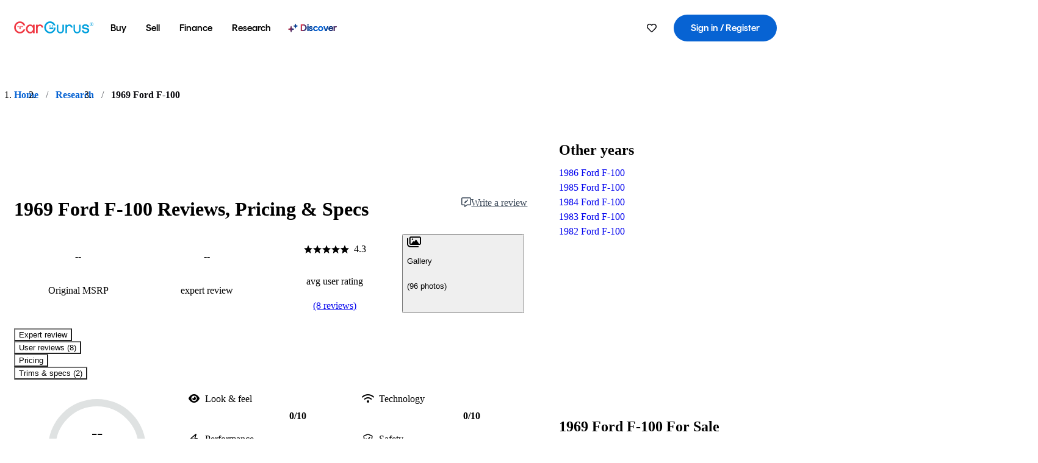

--- FILE ---
content_type: text/html;charset=utf-8
request_url: https://www.cargurus.com/research/1969-Ford-F-100-c13907
body_size: 44871
content:
<!DOCTYPE html><html dir="ltr" lang="en-US"><head><meta charSet="utf-8"/><meta name="viewport" content="width=device-width,initial-scale=1"/><link rel="preload" as="image" href="https://static1.cargurus.com/gfx/cg/user-noPic_vector.svg"/><script type="text/javascript" src="https://static.cargurus.com/bundles/js/snowplowInit.entry_602f33ab202372238033a501d0d0161d.js" async=""></script><title>1969 Ford F-100: Prices, Reviews &amp; Pictures - CarGurus</title><meta property="og:title" content="1969 Ford F-100: Prices, Reviews &amp; Pictures - CarGurus"/><meta name="description" content="See 8 user reviews, 96 photos and great deals for 1969 Ford F-100. Rated 4.3 out of 5 stars. Get price quotes from local dealers."/><link rel="canonical" href="https://www.cargurus.com/research/1969-Ford-F-100-c13907"/><link rel="alternate" hrefLang="en" href="https://www.cargurus.com/research/1969-Ford-F-100-c13907"/><link rel="alternate" hrefLang="en-CA" href="https://www.cargurus.ca/research/1969-Ford-F-100-c13907"/><link rel="alternate" hrefLang="x-default" href="https://www.cargurus.com/research/1969-Ford-F-100-c13907"/><meta name="snowplow-page-context" data-page-type="research" data-page-sub-type="vehicle-hub"/><meta name="devInfo" data-build-id="site-research-ssr-155" data-deploymentloc="prod-ue1" data-sentry-integrated="true" data-sentry="https://8fe8f25f3dd44ca7b6809a40a817c04a@o47004.ingest.us.sentry.io/4508003510386688" data-mvt=""/><meta name="envInfo" data-application-url="https://www.cargurus.com" data-logged-in="false" data-email-hash="" data-cleaned-email-hash-md5="" data-cleaned-email-hash-sha1="" data-cleaned-email-hash-sha256="" data-service-name="site-research-ssr" data-device-os="DESKTOP" data-device-platform="0" data-experience="DESKTOP" data-mobile-app="false" data-mobile-app-version="" data-mobile-app-device-type="" data-mobile-app-device-version="" data-mobile-app-universal-link-indicator="false" data-mobile-app-camera-permission-denied="false" data-mobile-app-location-permission-denied="false" data-uuid="w7Qo-3.15.233.222.1768712528473" data-hashed-uuid="e613fd4275038cd97d5f8db8e2ce9d44" data-sentry-environment="PROD" data-one-trust-domain-id="42af5acd-0ccd-4810-8100-e0d8c43545af" data-mvt-experiments="{&quot;ACCOUNT_HUB_ASTRO&quot;:&quot;DEFAULT&quot;,&quot;ACCOUNT_HUB_PROXY_MIGRATION&quot;:&quot;DEFAULT&quot;,&quot;APP_AA_TEST&quot;:&quot;DEFAULT&quot;,&quot;APP_SMART_BANNER&quot;:&quot;DEFAULT&quot;,&quot;APP_TYPEAHEAD_MEILI_VS_OPEN_2&quot;:&quot;DEFAULT&quot;,&quot;CAR_VALUES_SSR_PROXY_MIGRATION&quot;:&quot;DEFAULT&quot;,&quot;CFIN_HOLDOUT_2026_Q1&quot;:&quot;DEFAULT&quot;,&quot;CF_BHPH_EXPANSION_PQ_APP&quot;:&quot;DEFAULT&quot;,&quot;CF_BHPH_PHASE_1&quot;:&quot;DEFAULT&quot;,&quot;CF_RECOMMENDED_LISTINGS_DASHBOARD&quot;:&quot;DEFAULT&quot;,&quot;CF_RECOMMENDED_LISTINGS_VDP&quot;:&quot;DEFAULT&quot;,&quot;CF_REMIX&quot;:&quot;DEFAULT&quot;,&quot;CF_SAVE_PREFS_ON_CALCULATOR&quot;:&quot;DEFAULT&quot;,&quot;CGC_APP_DOWNLOAD_INTER&quot;:&quot;DEFAULT&quot;,&quot;CIA_DEMO_APRIL16&quot;:&quot;DEFAULT&quot;,&quot;DISC_CONTEXT&quot;:&quot;DEFAULT&quot;,&quot;DISC_NEW_CAR&quot;:&quot;DEFAULT&quot;,&quot;DRT_PROXY_MIGRATION&quot;:&quot;DEFAULT&quot;,&quot;EURO_STANDARD_AND_ULEZ_SRP&quot;:&quot;DEFAULT&quot;,&quot;FOR_YOU_FILTER_V2_RECS&quot;:&quot;DEFAULT&quot;,&quot;FOR_YOU_SUGGESTED_SEARCHES&quot;:&quot;DEFAULT&quot;,&quot;FOR_YOU_UPDATED_RECS&quot;:&quot;DEFAULT&quot;,&quot;HDYHAU_SURVICATE&quot;:&quot;DEFAULT&quot;,&quot;HEADER_NUCPO_SRP&quot;:&quot;DEFAULT&quot;,&quot;HOMEPAGE_DEALERSHIP_MODE&quot;:&quot;DEFAULT&quot;,&quot;HOMEPAGE_SSR_PROXY_MIGRATION&quot;:&quot;DEFAULT&quot;,&quot;HP_HERO_BRANDING_UPDATE&quot;:&quot;DEFAULT&quot;,&quot;HP_RETURNING_USER_REDESIGN&quot;:&quot;DEFAULT&quot;,&quot;HP_SMC_BENTO_DESTINATION&quot;:&quot;DEFAULT&quot;,&quot;INSURANCE_HUB_HEADER_ITEM&quot;:&quot;DEFAULT&quot;,&quot;INTL_ONECLICK_POSTLEAD&quot;:&quot;DEFAULT&quot;,&quot;ISMC_LANDING_PAGE_OPTIMIZATION&quot;:&quot;DEFAULT&quot;,&quot;LEAD_BUILDER_V2&quot;:&quot;DEFAULT&quot;,&quot;LEAD_FORM_INPUT_VALIDATION&quot;:&quot;DEFAULT&quot;,&quot;LP_NEW_USED_CPO&quot;:&quot;DEFAULT&quot;,&quot;MCAS_CREATE_ACCOUNT_GATE&quot;:&quot;DEFAULT&quot;,&quot;MINI_VDP_AD_TEST&quot;:&quot;DEFAULT&quot;,&quot;MVT_CLIENT_TEST_TYPE&quot;:&quot;DEFAULT&quot;,&quot;NO_SSR_PROXY_MIGRATION&quot;:&quot;DEFAULT&quot;,&quot;PL_REMIX_FP&quot;:&quot;DEFAULT&quot;,&quot;PRECISION_TILE&quot;:&quot;DEFAULT&quot;,&quot;SEARCH_AS_FILTERS_TEST3&quot;:&quot;DEFAULT&quot;,&quot;SIP_SNOWPLOW_PRIMARY_PIPELINE_SWITCH&quot;:&quot;DEFAULT&quot;,&quot;SIP_SNOWPLOW_SECONDARY_PIPELINE&quot;:&quot;DEFAULT&quot;,&quot;SITE_INTL_SELL_MY_CAR_PROXY_MIGRATION&quot;:&quot;DEFAULT&quot;,&quot;SITE_LANDING_PAGES_PROXY_MIGRATION&quot;:&quot;DEFAULT&quot;,&quot;SITE_RESEARCH_PROXY_MIGRATION&quot;:&quot;DEFAULT&quot;,&quot;SITE_RESEARCH_SSR_PROXY&quot;:&quot;DEFAULT&quot;,&quot;SMC_CHAT&quot;:&quot;DEFAULT&quot;,&quot;SMC_HIGHEST_OFFER_WINS&quot;:&quot;DEFAULT&quot;,&quot;SORT_TEST_HIF&quot;:&quot;DEFAULT&quot;,&quot;SORT_TEST_LTV1&quot;:&quot;DEFAULT&quot;,&quot;SPONSORED_DISCOVER_YOUR_PERFECT_CAR_MONTHLY&quot;:&quot;DEFAULT&quot;,&quot;SPONSORED_DISCOVER_YOUR_PERFECT_CAR_PALISADE&quot;:&quot;DEFAULT&quot;,&quot;SPONSORED_LISTINGS_OPT_TEST&quot;:&quot;DEFAULT&quot;,&quot;SRP_NO_RESULTS&quot;:&quot;DEFAULT&quot;,&quot;SRP_VDP_TSRP&quot;:&quot;DEFAULT&quot;,&quot;SRP_WITH_LS_SIMPLE&quot;:&quot;DEFAULT&quot;,&quot;VDP_ORCHESTRATION_VEHICLE_DETAILS_TEST&quot;:&quot;DEFAULT&quot;}" data-reporting-mvt="[]" data-blackout-texas="true" data-cwv-perf-enabled="false" data-cwv-data-url="https://cwv-data.api.cargurus.com/api/cwv-data-service/v1/web-vital" data-locale-id="en_US" data-locale-name="ENGLISH" data-locale-namespace="cgRoot.8719b8b4" data-display-language="English" data-js-locale-id="en-us" data-application-locale-id="en" data-language-tag="en-us" data-country-code="US"/><meta name="traceparent" content="00-e55a9e04100ada3f4856a3ef8a63a1eb-752fa292e1beb789-01"/><link rel="icon" sizes="16x16 32x32 48x48" href="https://static-assets.cargurus.com/images/site-cars/gfx/icons/Favicon-48x48_6373b09fac75791af2d247f93a097ee77d0e0b7bc08686894ed4f5ef19985ad7.png"/><link rel="icon" sizes="192x192" href="https://static-assets.cargurus.com/images/site-cars/gfx/icons/Favicon-192x192_b1eab52dd34d994d5f426decf98f7bb5dae7f24fb327e71644c8ef24641a3c77.png"/><link rel="preload" as="font" type="font/woff2" crossorigin="anonymous" href="https://static.cargurus.com/css/external/googlefonts/lato/v14/lato-v14-latin-regular.woff2"/><link rel="preload" as="font" type="font/woff2" crossorigin="anonymous" href="https://static.cargurus.com/css/external/googlefonts/lato/v14/lato-v14-latin-700.woff2"/><link rel="preconnect" href="https://www.googletagmanager.com"/><link rel="dns-prefetch" href="https://www.google-analytics.com"/><meta name="theme-color" content="#337ab7"/><meta name="referrer" content="origin-when-cross-origin"/><link rel="modulepreload" href="https://static-assets.cargurus.com/bundles/site-research-ssr/assets/manifest-d6039dd9.js"/><link rel="modulepreload" href="https://static-assets.cargurus.com/bundles/site-research-ssr/assets/entry.client-C4tMfcXo.js"/><link rel="modulepreload" href="https://static-assets.cargurus.com/bundles/site-research-ssr/assets/components-I29qlpHA.js"/><link rel="modulepreload" href="https://static-assets.cargurus.com/bundles/site-research-ssr/assets/client-D0C6PW1P.js"/><link rel="modulepreload" href="https://static-assets.cargurus.com/bundles/site-research-ssr/assets/index-DBJ3LV0D.js"/><link rel="modulepreload" href="https://static-assets.cargurus.com/bundles/site-research-ssr/assets/clsx-DqnhMk_A.js"/><link rel="modulepreload" href="https://static-assets.cargurus.com/bundles/site-research-ssr/assets/index-CeTH_cYz.js"/><link rel="modulepreload" href="https://static-assets.cargurus.com/bundles/site-research-ssr/assets/index-EEVf4Y6X.js"/><link rel="modulepreload" href="https://static-assets.cargurus.com/bundles/site-research-ssr/assets/index.es-rFgtHbOR.js"/><link rel="modulepreload" href="https://static-assets.cargurus.com/bundles/site-research-ssr/assets/index-Z_25GMBA.js"/><link rel="modulepreload" href="https://static-assets.cargurus.com/bundles/site-research-ssr/assets/index-DMAn6snE.js"/><link rel="modulepreload" href="https://static-assets.cargurus.com/bundles/site-research-ssr/assets/index-BfD8ZUhU.js"/><link rel="modulepreload" href="https://static-assets.cargurus.com/bundles/site-research-ssr/assets/AppError-oM78FSSh.js"/><link rel="modulepreload" href="https://static-assets.cargurus.com/bundles/site-research-ssr/assets/routes-DpcRkkxk.js"/><link rel="modulepreload" href="https://static-assets.cargurus.com/bundles/site-research-ssr/assets/BreadcrumbItem-ansAOcfM.js"/><link rel="modulepreload" href="https://static-assets.cargurus.com/bundles/site-research-ssr/assets/faChevronDown-BoiBoAnA.js"/><link rel="modulepreload" href="https://static-assets.cargurus.com/bundles/site-research-ssr/assets/index-8GZfKdd6.js"/><link rel="modulepreload" href="https://static-assets.cargurus.com/bundles/site-research-ssr/assets/index-B1PHkKCA.js"/><link rel="modulepreload" href="https://static-assets.cargurus.com/bundles/site-research-ssr/assets/index-BijH-3fV.js"/><link rel="modulepreload" href="https://static-assets.cargurus.com/bundles/site-research-ssr/assets/root-BHNkjckj.js"/><link rel="modulepreload" href="https://static-assets.cargurus.com/bundles/site-research-ssr/assets/createBreadcrumbHandle-DorRAIo8.js"/><link rel="modulepreload" href="https://static-assets.cargurus.com/bundles/site-research-ssr/assets/route-zMrX1o_9.js"/><link rel="modulepreload" href="https://static-assets.cargurus.com/bundles/site-research-ssr/assets/topics-BOg0ybSj.js"/><link rel="modulepreload" href="https://static-assets.cargurus.com/bundles/site-research-ssr/assets/index-CFcl8FtG.js"/><link rel="modulepreload" href="https://static-assets.cargurus.com/bundles/site-research-ssr/assets/index-DXlccoPe.js"/><link rel="modulepreload" href="https://static-assets.cargurus.com/bundles/site-research-ssr/assets/ErrorBoundary--hmnwb9w.js"/><link rel="modulepreload" href="https://static-assets.cargurus.com/bundles/site-research-ssr/assets/getBreadcrumbsSchema-D8W_LpXe.js"/><link rel="modulepreload" href="https://static-assets.cargurus.com/bundles/site-research-ssr/assets/trackUsage-DvXkrlC8.js"/><link rel="modulepreload" href="https://static-assets.cargurus.com/bundles/site-research-ssr/assets/route-CwO1nSzU.js"/><script type="application/ld+json">{"@context":"https://schema.org","@type":"BreadcrumbList","itemListElement":[{"@type":"ListItem","position":1,"item":{"@id":"https://www.cargurus.com","name":"Home"}},{"@type":"ListItem","position":2,"item":{"@id":"https://www.cargurus.com/research","name":"Research"}},{"@type":"ListItem","position":3,"item":{"@id":"https://www.cargurus.com/research/1969-Ford-F-100-c13907","name":"1969 Ford F-100"}}]}</script><script type="application/ld+json">{"@context":"https://schema.org","@type":"Vehicle","model":"F-100","name":"1969 Ford F-100","mpn":"1969 Ford F-100","sku":"c13907","brand":{"@context":"https://schema.org","@type":"Brand","name":"Ford"},"vehicleModelDate":1969,"review":[{"@context":"https://schema.org","@type":"UserReview","author":{"@context":"https://schema.org","@type":"Person","name":"Shane P"},"reviewBody":"My 1969 Ford F100 with a 460 Big Block and C6 transmission.  Not a major chick magnet but a fun toy.","reviewRating":{"@context":"https://schema.org","@type":"Rating","ratingValue":5,"bestRating":5,"worstRating":0}},{"@context":"https://schema.org","@type":"UserReview","author":{"@context":"https://schema.org","@type":"Person","name":"Chris M"},"reviewBody":"i like how it still runs and am about to upgrade some features, has great acceleration it drives like it is brand new from 1969 and is mint condition with a jet black paint the interior is black lava metalic.","reviewRating":{"@context":"https://schema.org","@type":"Rating","ratingValue":4,"bestRating":5,"worstRating":0}},{"@context":"https://schema.org","@type":"UserReview","author":{"@context":"https://schema.org","@type":"Person","name":"Andrew C"},"reviewBody":"first truck is a work in progress....300 straight 6cyl wood bed three on the tree runs great bought for 1000 and drove home needs a little bit more work but it runs and drives like a champ not for sale ive go 2000 into it and still counting on 2000 more","reviewRating":{"@context":"https://schema.org","@type":"Rating","ratingValue":3,"bestRating":5,"worstRating":0}},{"@context":"https://schema.org","@type":"UserReview","author":{"@context":"https://schema.org","@type":"Person","name":"Tee M"},"reviewBody":"Performance is not bad for a straight 6 but the 3 on the tree helps never have to \nchange the oil filter on my model for the oil bath carb only one barrel gas mileage \nsucks but what do you expect its 1969 ","reviewRating":{"@context":"https://schema.org","@type":"Rating","ratingValue":4,"bestRating":5,"worstRating":0}},{"@context":"https://schema.org","@type":"UserReview","author":{"@context":"https://schema.org","@type":"Person","name":"Anonymous"},"reviewBody":"I still need a radio but will soon get one i think, although this is important the interior still needs a little resto . So what comes first ,most likely a radio so while i'm working on her I have music to keep me going.","reviewRating":{"@context":"https://schema.org","@type":"Rating","ratingValue":1,"bestRating":5,"worstRating":0}},{"@context":"https://schema.org","@type":"UserReview","author":{"@context":"https://schema.org","@type":"Person","name":"Travis M"},"reviewBody":"grand pa bought it brand new\nCarolina blue\nall original\n360 cubic inch engine around 300 hp alot for a truck in 1969\noriginal paint rims and engine soon to be chromed out i hope\ni just really like this car lot of history about our family.","reviewRating":{"@context":"https://schema.org","@type":"Rating","ratingValue":5,"bestRating":5,"worstRating":0}},{"@context":"https://schema.org","@type":"UserReview","author":{"@context":"https://schema.org","@type":"Person","name":"Glen Y"},"reviewBody":"I'll give one later","reviewRating":{"@context":"https://schema.org","@type":"Rating","ratingValue":5,"bestRating":5,"worstRating":0}},{"@context":"https://schema.org","@type":"UserReview","author":{"@context":"https://schema.org","@type":"Person","name":"David P"},"reviewBody":"Old truck, good project for rebuild, don't buy new tailgate through LMC.","reviewRating":{"@context":"https://schema.org","@type":"Rating","ratingValue":3,"bestRating":5,"worstRating":0}}],"aggregateRating":{"@context":"https://schema.org","@type":"AggregateRating","ratingCount":8,"ratingValue":4.25,"reviewCount":8}}</script><link rel="stylesheet" href="https://static-assets.cargurus.com/bundles/site-research-ssr/assets/client-Cz_HGqst.css"/><link rel="stylesheet" href="https://static-assets.cargurus.com/bundles/site-research-ssr/assets/clsx-DwY3xurk.css"/><link rel="stylesheet" href="https://static-assets.cargurus.com/bundles/site-research-ssr/assets/root-CH98Xrxy.css"/><link rel="stylesheet" href="https://static-assets.cargurus.com/bundles/site-research-ssr/assets/index-CGc7UkPS.css"/><link rel="stylesheet" href="https://static-assets.cargurus.com/bundles/site-research-ssr/assets/index-67L8YpHh.css"/><link rel="stylesheet" href="https://static-assets.cargurus.com/bundles/site-research-ssr/assets/faChevronDown-CWDTi_II.css"/><link rel="stylesheet" href="https://static-assets.cargurus.com/bundles/site-research-ssr/assets/index-Dgkhd06y.css"/><link rel="stylesheet" href="https://static-assets.cargurus.com/bundles/site-research-ssr/assets/AppError-QIIAiUup.css"/><link rel="stylesheet" href="https://static-assets.cargurus.com/bundles/site-research-ssr/assets/index-CPCKOted.css"/><link rel="stylesheet" href="https://static-assets.cargurus.com/bundles/site-research-ssr/assets/BreadcrumbItem-C94gWOM9.css"/><link rel="stylesheet" href="https://static-assets.cargurus.com/bundles/site-research-ssr/assets/route-B8rOM8fw.css"/><link rel="stylesheet" href="https://static-assets.cargurus.com/bundles/site-research-ssr/assets/index-DcgWaNg3.css"/><style type="text/css">@import url(https://static.cargurus.com/bundles/css/app_shell.entry.cdd929b04c5c65b28b7db0a86f7b6e63.css);
@import url(https://static.cargurus.com/bundles/css/cg_theme_base.entry.a2fb1e5287790b8d84fc892c2fe64d45.css) layer(reset);
@import url(https://static.cargurus.com/bundles/css/subscribeBlade.entry.ad312acc96330ed2f6f5195b069282b5.css);</style><script>
      window.disable_tracking = false;
      window.disable_ad_personalization = false;
  </script><script>
    googleTagDataLayer = [];
  </script></head><body><div id="bonnetMain"><div style="display:contents" role="contentinfo">
    <button id="skipToContent" class="skipLink">
        <span class="skipLinkContent">Skip to content</span>
    </button>


    
        <div class="headerNavSuperWrap">
   

    <nav class="headerNav withSandNav" id="headerNav" role="navigation" data-cg-it="app-shell-header">
        <div class="navWrapper  headerFooterRedesign">
            <a class="navLogo" href="https://www.cargurus.com/" data-cg-st="header-logo">
    <svg xmlns="http://www.w3.org/2000/svg" viewBox="0 0 291 46" class="cargurusLogo"><title>CarGurus Logo Homepage Link</title><g class="car" fill="#ef3742"><path d="M34.68 30.646c-2.463 5.439-7.44 8.672-13.239 8.672-8.313 0-15.035-7.286-15.035-16.266S13.179 6.785 21.441 6.785c6.004 0 10.827 3.181 13.239 8.672l.103.257h6.26l-.205-.616C38.066 6.374 30.626.987 21.441.987 9.844.987.454 10.839.454 23s9.39 22.065 20.987 22.065c9.082 0 16.523-5.439 19.396-14.162l.205-.616h-6.209l-.153.359zm24.784 8.826c-5.439 0-9.852-4.823-9.852-10.776 0-6.055 4.413-10.93 9.852-10.93s10.006 5.029 10.006 10.93c-.051 5.85-4.618 10.776-10.006 10.776m10.16-22.578a13.35 13.35 0 0 0-10.16-4.875c-8.877 0-15.856 7.286-15.856 16.626 0 9.288 6.979 16.574 15.856 16.574a13.297 13.297 0 0 0 10.16-4.926v4.156h5.798v-31.66h-5.798v4.105zm25.451-4.875a11.691 11.691 0 0 0-8.467 3.489v-2.72H80.81v31.66h6.004V25.206c0-4.413 3.181-7.594 7.594-7.594 3.746 0 6.312 2.206 6.927 5.901v.103l5.952-.051v-.154c-.82-6.979-5.438-11.392-12.212-11.392"/><path d="M20.107 18.228h3.9v11.443h-3.9V18.228z"/><circle cx="29.292" cy="19.973" r="2.258"/><circle cx="14.77" cy="19.973" r="2.258"/></g><g class="guru" fill="#00a0dd"><path d="M231.262 44.928c-7.532 0-12.999-5.467-12.999-12.999V13.131h5.267v18.797c0 4.686 3.108 7.835 7.732 7.835 4.594 0 7.68-3.149 7.68-7.835V13.131h5.319v18.797c-.001 7.534-5.468 13-12.999 13zm-61.269 0c-7.532 0-12.999-5.467-12.999-12.999V13.131h5.267v18.797c0 4.686 3.108 7.835 7.732 7.835 4.594 0 7.68-3.149 7.68-7.835V13.131h5.319v18.797c0 7.534-5.467 13-12.999 13zm92.98-20.543c-6.26-.975-7.389-1.796-7.389-3.489 0-2.155 2.874-3.848 6.517-3.848 3.797 0 6.312 1.693 6.927 4.567l.103.359h6.055l-.051-.513c-.667-6.158-5.644-10.006-12.982-10.006-8.621 0-12.52 4.977-12.52 9.596 0 6.106 4.721 8.005 12.367 9.082 7.389.975 7.954 2.463 7.954 4.31 0 2.258-2.463 4.567-7.235 4.567-4.362 0-7.543-2.104-8.159-5.439l-.051-.359h-6.004l.051.513c.872 6.619 6.414 10.93 14.162 10.93 7.8 0 13.034-4.208 13.034-10.468.049-7.185-5.492-8.673-12.779-9.802m-132.953-.718v5.285h13.188l.154-.257c.38-.817.656-1.679.821-2.566.168-.812.271-1.635.308-2.463H130.02z"/><path d="M146.851 23.667c-.308 8.826-6.671 15.497-14.727 15.497-8.415 0-15.291-7.286-15.291-16.164 0-8.929 6.876-16.215 15.291-16.215 5.696 0 10.571 3.233 13.085 8.672l.103.257h6.414l-.205-.616C148.494 6.375 140.899.782 132.125.782c-11.751 0-21.295 9.955-21.295 22.167s9.544 22.167 21.295 22.167a19.909 19.909 0 0 0 14.265-5.952 21.58 21.58 0 0 0 6.158-15.497h-5.697zM202.679 12.019a11.691 11.691 0 0 0-8.467 3.489v-2.72h-5.798v31.66h6.004V25.206c0-4.413 3.181-7.594 7.594-7.594 3.746 0 6.312 2.206 6.927 5.901v.103l5.952-.051v-.154c-.82-6.979-5.438-11.392-12.212-11.392M285.705 12.276a1.89 1.89 0 0 0-.192-.287 1.047 1.047 0 0 0-.242-.213 2.24 2.24 0 0 0 1.303-.737c.294-.373.447-.837.434-1.312a1.781 1.781 0 0 0-.676-1.513 3.47 3.47 0 0 0-2.095-.513h-2.353v7.312h1.279v-2.9h.648a.673.673 0 0 1 .316.057c.07.041.13.097.176.164l1.656 2.475a.422.422 0 0 0 .393.205h1.221l-1.869-2.736v-.002zm-1.598-1.099h-.943V8.685h1.074c.242-.005.483.02.718.073.17.038.33.113.467.221.119.099.208.23.257.377.055.172.081.352.078.533a1.22 1.22 0 0 1-.369.955 1.904 1.904 0 0 1-1.282.333z"/><circle cx="131.867" cy="17.663" r="2.36"/><circle cx="140.847" cy="17.663" r="2.36"/><path d="M284.457 17.445a6.088 6.088 0 1 1 6.089-6.089 6.094 6.094 0 0 1-6.089 6.089zm0-11.19a5.102 5.102 0 1 0 5.104 5.101 5.106 5.106 0 0 0-5.104-5.101z"/></g></svg>
            </a>

        <ul class="navMainLinks sandNavMenu headerFooterRedesign" role="menubar" data-hover-delay="300" data-sand-menu-bar data-cg-it="main-nav">

    <li class="links" role="none">



    <button id="wai_snm_cnl_buy" aria-haspopup="true" aria-expanded="false" class="sandMenuBarBtn menuToggle" role="menuitem" data-first-char="b" data-is-link data-href="/Cars/forsale" tabindex="0">
<span data-sand-menu-bar-text>Buy</span>    </button>

      <div class="dropdownBody " role="menu" aria-labelledby="wai_snm_cnl_buy" data-sand-submenu>
          <div class="dropdownBodyContent">


    <div class="dropdownSubMenu">
        <ul class="dropdownSubMenuList" role="menu">

    <li class="" role="none">
                    <a
href="/Cars/forsale" class="sandSubMenuLink " role="menuitem" data-first-char="u" tabindex="-1"    >
                      
<span data-sand-menu-bar-text>Used cars</span></a>
    </li>

    <li class="" role="none">
                    <a
href="/Cars/new/" class="sandSubMenuLink " role="menuitem" data-first-char="n" tabindex="-1"    >
                      
<span data-sand-menu-bar-text>New cars</span></a>
    </li>

    <li class="" role="none">
                    <a
href="/Cars/certified_pre_owned" class="sandSubMenuLink " role="menuitem" data-first-char="c" tabindex="-1"    >
                      
<span data-sand-menu-bar-text>Certified pre-owned</span></a>
    </li>
        </ul>
    </div>


    <div class="dropdownSubMenu">
        <ul class="dropdownSubMenuList" role="menu">

    <li class="" role="none">
                    <a
href="/shop/start-your-purchase-online" class="sandSubMenuLink " role="menuitem" data-first-char="s" tabindex="-1"    >
                      
<span data-sand-menu-bar-text>Start your purchase online</span></a>
    </li>

    <li class="" role="none">
                    <a
href="/shop/dealerships-near-me" class="sandSubMenuLink " role="menuitem" data-first-char="d" tabindex="-1"    >
                      
<span data-sand-menu-bar-text>Dealerships near me</span></a>
    </li>
        </ul>
    </div>
          </div>
      </div>
    </li>

    <li class="links" role="none">



    <button id="wai_snm_cnl_sell" aria-haspopup="true" aria-expanded="false" class="sandMenuBarBtn menuToggle" role="menuitem" data-first-char="s" data-is-link data-href="/sell-car/?pid=SellMyCarDesktopHeader" tabindex="-1">
<span data-sand-menu-bar-text>Sell</span>    </button>

      <div class="dropdownBody " role="menu" aria-labelledby="wai_snm_cnl_sell" data-sand-submenu>
          <div class="dropdownBodyContent">
                      <div class="sandSpacer" data-content="Buy" role="none" aria-hidden="true"></div>


    <div class="dropdownSubMenu">
        <ul class="dropdownSubMenuList" role="menu">

    <li class="" role="none">
                    <a
href="/sell-car/?pid=SellMyCarDesktopHeader" class="sandSubMenuLink " role="menuitem" data-first-char="s" tabindex="-1"    >
                      
<span data-sand-menu-bar-text>Sell my car</span></a>
    </li>


    <li class="" role="none">
                    <a
href="/research/car-valuation" class="sandSubMenuLink " role="menuitem" data-first-char="c" tabindex="-1"    >
                      
<span data-sand-menu-bar-text>Car values</span></a>
    </li>

    <li class="" role="none">
                    <a
href="/sell-car/#faq-section" class="sandSubMenuLink " role="menuitem" data-first-char="s" tabindex="-1"    >
                      
<span data-sand-menu-bar-text>Sell my car FAQs</span></a>
    </li>
        </ul>
    </div>
          </div>
      </div>
    </li>

    <li class="links" role="none">



    <button id="wai_snm_cnl_finance" aria-haspopup="true" aria-expanded="false" class="sandMenuBarBtn menuToggle" role="menuitem" data-first-char="f" data-is-link data-href="/Cars/finance" tabindex="-1">
<span data-sand-menu-bar-text>Finance</span>    </button>

      <div class="dropdownBody " role="menu" aria-labelledby="wai_snm_cnl_finance" data-sand-submenu>
          <div class="dropdownBodyContent">
                      <div class="sandSpacer" data-content="Buy" role="none" aria-hidden="true"></div>
                      <div class="sandSpacer" data-content="Sell" role="none" aria-hidden="true"></div>


    <div class="dropdownSubMenu">
        <ul class="dropdownSubMenuList" role="menu">

    <li class="" role="none">
                    <a
href="/Cars/finance" class="sandSubMenuLink " role="menuitem" data-first-char="p" tabindex="-1"    >
                      
<span data-sand-menu-bar-text>Prequalify for financing</span></a>
    </li>

    <li class="" role="none">
                    <a
href="/Cars/finance#educationalVideoPortal" class="sandSubMenuLink " role="menuitem" data-first-char="h" tabindex="-1"    >
                      
<span data-sand-menu-bar-text>How does it work?</span></a>
    </li>

    <li class="" role="none">
                    <a
href="/Cars/finance#financing-faq-contact" class="sandSubMenuLink " role="menuitem" data-first-char="f" tabindex="-1"    >
                      
<span data-sand-menu-bar-text>Financing FAQs</span></a>
    </li>
        </ul>
    </div>
          </div>
      </div>
    </li>

    <li class="links" role="none">



    <button id="wai_snm_cnl_research" aria-haspopup="true" aria-expanded="false" class="sandMenuBarBtn menuToggle" role="menuitem" data-first-char="r" data-is-link data-href="/research" tabindex="-1">
<span data-sand-menu-bar-text>Research</span>    </button>

      <div class="dropdownBody " role="menu" aria-labelledby="wai_snm_cnl_research" data-sand-submenu>
          <div class="dropdownBodyContent">
                      <div class="sandSpacer" data-content="Buy" role="none" aria-hidden="true"></div>
                      <div class="sandSpacer" data-content="Sell" role="none" aria-hidden="true"></div>
                      <div class="sandSpacer" data-content="Finance" role="none" aria-hidden="true"></div>


    <div class="dropdownSubMenu">
        <ul class="dropdownSubMenuList" role="menu">

    <li class="" role="none">
                    <a
href="/research" class="sandSubMenuLink " role="menuitem" data-first-char="t" tabindex="-1"    >
                      
<span data-sand-menu-bar-text>Test drive reviews</span></a>
    </li>

    <li class="" role="none">
                    <a
href="/research/price-trends" class="sandSubMenuLink " role="menuitem" data-first-char="p" tabindex="-1"    >
                      
<span data-sand-menu-bar-text>Price trends</span></a>
    </li>

    <li class="" role="none">
                    <a
href="/research/articles" class="sandSubMenuLink " role="menuitem" data-first-char="t" tabindex="-1"    >
                      
<span data-sand-menu-bar-text>Tips & advice</span></a>
    </li>
        </ul>
    </div>


    <div class="dropdownSubMenu">
        <ul class="dropdownSubMenuList" role="menu">

    <li class="" role="none">
                    <a
href="/shop/electric-cars" class="sandSubMenuLink " role="menuitem" data-first-char="e" tabindex="-1"    >
                      
<span data-sand-menu-bar-text>Electric cars</span></a>
    </li>

    <li class="" role="none">
                    <a
href="/research/compare" class="sandSubMenuLink " role="menuitem" data-first-char="c" tabindex="-1"    >
                      
<span data-sand-menu-bar-text>Compare cars</span></a>
    </li>
        </ul>
    </div>
          </div>
      </div>
    </li>

    <li class="links" role="none">
                <div class="discoverWrapper">
                        <a
href="/discover" class="sandMenuLink discoverMenuLink" role="menuitem" data-first-char="d" tabindex="-1"    >
                      
                        <svg width="16" height="14" viewBox="0 0 16 14" fill="none" xmlns="http://www.w3.org/2000/svg" class="discoverIcon">
                          <path fill-rule="evenodd" clip-rule="evenodd" d="M5.08644 3.76318C5.42567 3.76318 5.71977 3.99791 5.79498 4.3287L6.19703 6.09677C6.38297 6.91455 7.02154 7.55312 7.83933 7.73907L9.60737 8.14112C9.93814 8.21633 10.1729 8.51043 10.1729 8.84966C10.1729 9.1889 9.93814 9.483 9.60737 9.55821L7.83933 9.96026C7.02154 10.1462 6.38297 10.7848 6.19703 11.6026L5.79498 13.3706C5.71977 13.7014 5.42567 13.9361 5.08644 13.9361C4.74721 13.9361 4.4531 13.7014 4.3779 13.3706L3.97585 11.6026C3.7899 10.7848 3.15134 10.1462 2.33355 9.96026L0.565503 9.55821C0.234739 9.483 0 9.1889 0 8.84966C0 8.51043 0.234739 8.21633 0.565503 8.14112L2.33355 7.73907C3.15134 7.55312 3.7899 6.91455 3.97585 6.09677L4.3779 4.3287C4.4531 3.99791 4.74721 3.76318 5.08644 3.76318Z" fill="url(#paint0_linear_menuitem_discover)"/>
                          <path fill-rule="evenodd" clip-rule="evenodd" d="M12.3008 0.0639648C12.5475 0.0639648 12.7614 0.234678 12.8161 0.475254L13.1085 1.76112C13.2437 2.35587 13.7081 2.82028 14.3029 2.95552L15.5887 3.24792C15.8293 3.30261 16 3.51651 16 3.76322C16 4.00994 15.8293 4.22384 15.5887 4.27853L14.3029 4.57093C13.7081 4.70617 13.2437 5.17058 13.1085 5.76534L12.8161 7.05121C12.7614 7.29176 12.5475 7.46248 12.3008 7.46248C12.0541 7.46248 11.8402 7.29176 11.7855 7.05121L11.4931 5.76534C11.3578 5.17058 10.8934 4.70617 10.2987 4.57093L9.01282 4.27853C8.77226 4.22384 8.60154 4.00994 8.60154 3.76322C8.60154 3.51651 8.77226 3.30261 9.01282 3.24792L10.2987 2.95552C10.8934 2.82028 11.3578 2.35587 11.4931 1.76112L11.7855 0.475254C11.8402 0.234678 12.0541 0.0639648 12.3008 0.0639648Z" fill="url(#paint1_linear_menuitem_discover)"/>
                          <defs>
                            <linearGradient id="paint0_linear_menuitem_discover" x1="0.986831" y1="-21.8879" x2="20.6929" y2="-19.4631" gradientUnits="userSpaceOnUse">
                              <stop offset="0.0435764" stop-color="#F5333F"/>
                              <stop offset="0.633518" stop-color="#05317B"/>
                              <stop offset="1" stop-color="#0763D3"/>
                            </linearGradient>
                            <linearGradient id="paint1_linear_menuitem_discover" x1="0.986831" y1="-21.8879" x2="20.6929" y2="-19.4631" gradientUnits="userSpaceOnUse">
                              <stop offset="0.0435764" stop-color="#F5333F"/>
                              <stop offset="0.633518" stop-color="#05317B"/>
                              <stop offset="1" stop-color="#0763D3"/>
                            </linearGradient>
                          </defs>
                        </svg>
<span data-sand-menu-bar-text>Discover</span></a>
                    <div class="discoveryHoverTooltip">
                        <div class="discoveryTooltipContent">
                            The latest way to shop: smarter research, better listings.
                        </div>
                        <div class="discoveryTooltipArrow"></div>
                    </div>
                </div>
    </li>
        </ul>
  <ul class="navRightLinks headerFooterRedesign" role="menu" data-cg-it="right-nav-links">
    <li role="menuitem">




    <div data-sand-tooltip data-placement="bottom">
        <span
            aria-describedby="savedListingsButton"
            class="cgds_tooltip_wrapper"
            tabIndex="0"
        >
                              <a class="menuToggle headerFooterRedesign"
         href="/Cars/inventorylisting/mySaved.action?pid=sl_navbar"
         aria-label="Saved Cars"
      >
    <svg xmlns="http://www.w3.org/2000/svg"
         aria-hidden="true"
         aria-label=""
         focusable="false"
         data-prefix="far"
         data-icon="heart"
         class="svg-inline--fa fa-heart fa-w-16 navIcon headerFooterRedesign"
         role="img"
         viewBox="0 0 512 512"
    >
        <path fill="currentColor" d="M458.4 64.3C400.6 15.7 311.3 23 256 79.3 200.7 23 111.4 15.6 53.6 64.3-21.6 127.6-10.6 230.8 43 285.5l175.4 178.7c10 10.2 23.4 15.9 37.6 15.9 14.3 0 27.6-5.6 37.6-15.8L469 285.6c53.5-54.7 64.7-157.9-10.6-221.3zm-23.6 187.5L259.4 430.5c-2.4 2.4-4.4 2.4-6.8 0L77.2 251.8c-36.5-37.2-43.9-107.6 7.3-150.7 38.9-32.7 98.9-27.8 136.5 10.5l35 35.7 35-35.7c37.8-38.5 97.8-43.2 136.5-10.6 51.1 43.1 43.5 113.9 7.3 150.8z"/>
    </svg>
      </a>


        </span>
        <span
            id="savedListingsButton"
            class="cgds_tooltip"
            role='tooltip'
            aria-hidden="true"
        >
            Saved cars & searches
            <span
                data-popper-arrow
                class="cgds_tooltip_arrow"
            >
                <svg width='100%' viewBox='0 -1 20 10'>
                    <polygon points='0,10 20,10 10,0' />
                </svg>
            </span>
        </span>
    </div>
    </li>
    <li role="menuitem">
        <a id="sign-in-prominent"
         class="prominentSignIn headerFooterRedesign"
         href="/Cars/authentication/delegatingLoginRequest.action?redirectUrl=%2Fresearch%2F1969-Ford-F-100-c13907"
         title="Sign in / Register"
         data-cg-ft="nav-menu-sign-in"
        >
          <svg aria-hidden="true" focusable="false" data-prefix="far" data-icon="user-circle" class="svgStyle headerFooterRedesign" role="img" aria-label="user icon" xmlns="http://www.w3.org/2000/svg" viewBox="0 0 496 512" ><path fill="#0277BB" d="M248 104c-53 0-96 43-96 96s43 96 96 96 96-43 96-96-43-96-96-96zm0 144c-26.5 0-48-21.5-48-48s21.5-48 48-48 48 21.5 48 48-21.5 48-48 48zm0-240C111 8 0 119 0 256s111 248 248 248 248-111 248-248S385 8 248 8zm0 448c-49.7 0-95.1-18.3-130.1-48.4 14.9-23 40.4-38.6 69.6-39.5 20.8 6.4 40.6 9.6 60.5 9.6s39.7-3.1 60.5-9.6c29.2 1 54.7 16.5 69.6 39.5-35 30.1-80.4 48.4-130.1 48.4zm162.7-84.1c-24.4-31.4-62.1-51.9-105.1-51.9-10.2 0-26 9.6-57.6 9.6-31.5 0-47.4-9.6-57.6-9.6-42.9 0-80.6 20.5-105.1 51.9C61.9 339.2 48 299.2 48 256c0-110.3 89.7-200 200-200s200 89.7 200 200c0 43.2-13.9 83.2-37.3 115.9z"></path></svg>
          <span class="navTitle">
            Sign in / Register
          </span>
        </a>
  </li>
  </ul>
        </div>
    </nav>

 
        </div>
  

</div><main class="_app_1irju_16"><nav role="navigation" aria-label="Breadcrumbs"><ol class="_breadcrumbsWrapper_9r8u0_1"><li><a href="/" class="_linkCrumb_gmql9_6">Home</a></li><li><div class="_breadcrumbItemWrapper_gmql9_17"><div class="_divider_gmql9_12">/</div><a href="/research" class="_linkCrumb_gmql9_6">Research</a></div></li><li><div class="_breadcrumbItemWrapper_gmql9_17"><div class="_divider_gmql9_12">/</div><span class="_spanCrumb_gmql9_1">1969 Ford F-100</span></div></li></ol></nav><div class="_wrapper_9u0c7_1"><div class="_content_9u0c7_31 _leftPanel_9u0c7_6"><div class="_adContainer_9u0c7_21"><div class="" style="max-width:728px;max-height:90px;min-width:468px;min-height:90px;position:relative;display:flex;justify-content:center;align-items:center;overflow:hidden" data-testid="ad-wrapper"><div id="bannerAdLEADERBOARD-container" data-ad-unit-id="Research/bannerAdLEADERBOARD-container" style="width:100%;height:100%" data-testid="ad-target"></div></div></div><div class="_wrap_12sww_1"><h1 class="oqywn _0ZnFt _heading_12sww_15" data-testid="vehicle-hub-page-heading">1969 Ford F-100 Reviews, Pricing &amp; Specs</h1><a href="/research/write-review?entity=c13907" class="-sPZI pMhwf _button_12sww_23 _outlineButton_12sww_19" data-testid="vehicle-hub-write-review-button-top"><svg aria-hidden="true" focusable="false" data-prefix="far" data-icon="message-pen" class="svg-inline--fa fa-message-pen _2-JQU" role="img" xmlns="http://www.w3.org/2000/svg" viewBox="0 0 512 512"><path fill="currentColor" d="M208 416c0-26.5-21.5-48-48-48l-96 0c-8.8 0-16-7.2-16-16L48 64c0-8.8 7.2-16 16-16l384 0c8.8 0 16 7.2 16 16l0 288c0 8.8-7.2 16-16 16l-138.7 0c-10.4 0-20.5 3.4-28.8 9.6L208 432l0-16zm-.2 76.2l.2-.2 101.3-76L448 416c35.3 0 64-28.7 64-64l0-288c0-35.3-28.7-64-64-64L64 0C28.7 0 0 28.7 0 64L0 352c0 35.3 28.7 64 64 64l48 0 48 0 0 48 0 4 0 .3 0 6.4 0 21.3c0 6.1 3.4 11.6 8.8 14.3s11.9 2.1 16.8-1.5L202.7 496l5.1-3.8zM340.8 123c-14.7-14.7-38.6-14.7-53.3 0L272.6 138l53.3 53.3 14.9-14.9c14.7-14.7 14.7-38.6 0-53.3zM178.1 232.5c-4.1 4.1-7 9.2-8.4 14.9L160.5 284c-1.4 5.5 .2 11.2 4.2 15.2s9.7 5.6 15.2 4.2l36.6-9.2c5.6-1.4 10.8-4.3 14.9-8.4l71.9-71.9L250 160.6l-71.9 71.9z"></path></svg>Write a review</a></div><div class="_boxWrap_1qjv7_1"><div class="_box_1qjv7_1"><p class="oqywn sCSIz _boxTitle_1qjv7_61">--</p><p class="oqywn HQPQp _subtitle_1qjv7_100">Original MSRP</p></div><div class="_box_1qjv7_1"><p class="oqywn sCSIz _boxTitle_1qjv7_61 _boxTitleNarrow_1qjv7_76">--</p><p class="oqywn HQPQp _subtitle_1qjv7_100">expert review</p></div><div class="_box_1qjv7_1"><span class="_boxTitle_1qjv7_61 _flexRow_1qjv7_28"><div role="img" class="X3y92 _starRatingContainer_1qjv7_81" aria-label="4.25 out of 5 stars"><svg class="VOak1" xmlns="http://www.w3.org/2000/svg" viewBox="0 0 16 16" aria-hidden="true" focusable="false" data-testid="star-full"><path class="_6Q1ul" d="M8.60547 0.408203L10.7215 5.49574L16.2139 5.93607L12.0293 9.52066L13.3078 14.8803L8.60547 12.0082L3.90319 14.8803L5.18167 9.52066L0.997016 5.93607L6.48944 5.49574L8.60547 0.408203Z"></path></svg><svg class="VOak1" xmlns="http://www.w3.org/2000/svg" viewBox="0 0 16 16" aria-hidden="true" focusable="false" data-testid="star-full"><path class="_6Q1ul" d="M8.60547 0.408203L10.7215 5.49574L16.2139 5.93607L12.0293 9.52066L13.3078 14.8803L8.60547 12.0082L3.90319 14.8803L5.18167 9.52066L0.997016 5.93607L6.48944 5.49574L8.60547 0.408203Z"></path></svg><svg class="VOak1" xmlns="http://www.w3.org/2000/svg" viewBox="0 0 16 16" aria-hidden="true" focusable="false" data-testid="star-full"><path class="_6Q1ul" d="M8.60547 0.408203L10.7215 5.49574L16.2139 5.93607L12.0293 9.52066L13.3078 14.8803L8.60547 12.0082L3.90319 14.8803L5.18167 9.52066L0.997016 5.93607L6.48944 5.49574L8.60547 0.408203Z"></path></svg><svg class="VOak1" xmlns="http://www.w3.org/2000/svg" viewBox="0 0 16 16" aria-hidden="true" focusable="false" data-testid="star-full"><path class="_6Q1ul" d="M8.60547 0.408203L10.7215 5.49574L16.2139 5.93607L12.0293 9.52066L13.3078 14.8803L8.60547 12.0082L3.90319 14.8803L5.18167 9.52066L0.997016 5.93607L6.48944 5.49574L8.60547 0.408203Z"></path></svg><svg class="VOak1" xmlns="http://www.w3.org/2000/svg" viewBox="0 0 16 16" aria-hidden="true" focusable="false" data-testid="star-half"><path class="Pcc5I" d="M8.60547 0.408203L10.7215 5.49574L16.2139 5.93607L12.0293 9.52066L13.3078 14.8803L8.60547 12.0082L3.90319 14.8803L5.18167 9.52066L0.997016 5.93607L6.48944 5.49574L8.60547 0.408203Z"></path><path class="_6Q1ul" d="M8.60552 12.0082V0.408203L6.4895 5.49574L0.99707 5.93607L5.18172 9.52066L3.90324 14.8803L8.60552 12.0082Z"></path></svg></div><p class="oqywn sCSIz _avgLabel_1qjv7_44">4.3</p></span><p class="oqywn HQPQp _subtitle_1qjv7_100">avg user rating</p><span><a href="#reviews" class="-sPZI Saruy _subtext_1qjv7_55" data-testid="tdrSummaryTotalReviews">(8 reviews)</a></span></div><div class="_box_1qjv7_1"><button class="-sPZI Saruy _openGalleryButton_12jbs_1" data-testid="gallery-button"><svg aria-hidden="true" focusable="false" data-prefix="far" data-icon="images" class="svg-inline--fa fa-images fa-xl _galleryIcon_12jbs_10" role="img" xmlns="http://www.w3.org/2000/svg" viewBox="0 0 576 512"><path fill="currentColor" d="M160 80l352 0c8.8 0 16 7.2 16 16l0 224c0 8.8-7.2 16-16 16l-21.2 0L388.1 178.9c-4.4-6.8-12-10.9-20.1-10.9s-15.7 4.1-20.1 10.9l-52.2 79.8-12.4-16.9c-4.5-6.2-11.7-9.8-19.4-9.8s-14.8 3.6-19.4 9.8L175.6 336 160 336c-8.8 0-16-7.2-16-16l0-224c0-8.8 7.2-16 16-16zM96 96l0 224c0 35.3 28.7 64 64 64l352 0c35.3 0 64-28.7 64-64l0-224c0-35.3-28.7-64-64-64L160 32c-35.3 0-64 28.7-64 64zM48 120c0-13.3-10.7-24-24-24S0 106.7 0 120L0 344c0 75.1 60.9 136 136 136l320 0c13.3 0 24-10.7 24-24s-10.7-24-24-24l-320 0c-48.6 0-88-39.4-88-88l0-224zm208 24a32 32 0 1 0 -64 0 32 32 0 1 0 64 0z"></path></svg><p class="oqywn sCSIz _galleryText_12jbs_14">Gallery</p><p class="oqywn zZKwL">(96 photos)</p></button></div></div><div dir="ltr" data-orientation="horizontal" class="ISEQQ CNJ40 _tabNav_94nmz_1" data-testid="sticky-nav-root"><div role="tablist" aria-orientation="horizontal" class="PoMBJ" tabindex="-1" data-orientation="horizontal" style="outline:none"><button type="button" role="tab" aria-selected="true" aria-controls="radix-_R_296kj5_-content-expert-review" data-state="active" id="radix-_R_296kj5_-trigger-expert-review" class="iRCNt _tab_94nmz_1" tabindex="-1" data-orientation="horizontal" data-radix-collection-item="">expert review</button><button type="button" role="tab" aria-selected="false" aria-controls="radix-_R_296kj5_-content-reviews" data-state="inactive" id="radix-_R_296kj5_-trigger-reviews" class="iRCNt _tab_94nmz_1" tabindex="-1" data-orientation="horizontal" data-radix-collection-item="">User reviews (8)</button><button type="button" role="tab" aria-selected="false" aria-controls="radix-_R_296kj5_-content-pricing" data-state="inactive" id="radix-_R_296kj5_-trigger-pricing" class="iRCNt _tab_94nmz_1" tabindex="-1" data-orientation="horizontal" data-radix-collection-item="">Pricing</button><button type="button" role="tab" aria-selected="false" aria-controls="radix-_R_296kj5_-content-trims-and-specs" data-state="inactive" id="radix-_R_296kj5_-trigger-trims-and-specs" class="iRCNt _tab_94nmz_1" tabindex="-1" data-orientation="horizontal" data-radix-collection-item="">Trims &amp; specs (2)</button></div></div><section class="_expertReviewSection_4h6fp_1" id="expert-review"><div class="_ratingsBreakdownVisualContainer_1osrt_1"><div class="_ratingsBreakdownVisual_1osrt_1" data-testid="RatingsBreakdownVisual"><div class="_wrapper_1gsci_1 _overallScore_1osrt_11" data-testid="circular-progress-bar"><svg width="160" height="160"><circle style="stroke-dashoffset:0" class="_svgFullCircle_1gsci_13" stroke-width="12" stroke-dasharray="464.9557127312894 464.9557127312894" r="74" cx="80" cy="80"></circle><circle style="stroke-dashoffset:464.9557127312894" class="_svgProgressCircle_1gsci_16" stroke-width="12" stroke-dasharray="464.9557127312894 464.9557127312894" r="74" cx="80" cy="80"></circle></svg><div class="_scoreTextWrapper_1gsci_20 _overallScoreText_1osrt_32"><div class="_progressText_1gsci_25">--</div><span class="_progressSubText_1gsci_30">out of 10 <br> expert review</span></div></div><div class="_categoryScore_1osrt_23"><svg aria-hidden="true" focusable="false" data-prefix="fas" data-icon="eye" class="svg-inline--fa fa-eye " role="img" xmlns="http://www.w3.org/2000/svg" viewBox="0 0 576 512"><path fill="currentColor" d="M288 32c-80.8 0-145.5 36.8-192.6 80.6C48.6 156 17.3 208 2.5 243.7c-3.3 7.9-3.3 16.7 0 24.6C17.3 304 48.6 356 95.4 399.4C142.5 443.2 207.2 480 288 480s145.5-36.8 192.6-80.6c46.8-43.5 78.1-95.4 93-131.1c3.3-7.9 3.3-16.7 0-24.6c-14.9-35.7-46.2-87.7-93-131.1C433.5 68.8 368.8 32 288 32zM144 256a144 144 0 1 1 288 0 144 144 0 1 1 -288 0zm144-64c0 35.3-28.7 64-64 64c-7.1 0-13.9-1.2-20.3-3.3c-5.5-1.8-11.9 1.6-11.7 7.4c.3 6.9 1.3 13.8 3.2 20.7c13.7 51.2 66.4 81.6 117.6 67.9s81.6-66.4 67.9-117.6c-11.1-41.5-47.8-69.4-88.6-71.1c-5.8-.2-9.2 6.1-7.4 11.7c2.1 6.4 3.3 13.2 3.3 20.3z"></path></svg>Look &amp; feel<div class="_scoreBarDisplay_9ihel_1 _scoreBarDisplay_1osrt_29 _horizontal_9ihel_12"><div class="_scoreBar_9ihel_1"><div class="_score_9ihel_1" style="width:0%"></div></div><strong class="_displayText_9ihel_42" data-cg-ft="scoreBarDisplay-text">0/10</strong></div></div><div class="_categoryScore_1osrt_23"><svg aria-hidden="true" focusable="false" data-prefix="fas" data-icon="wifi" class="svg-inline--fa fa-wifi " role="img" xmlns="http://www.w3.org/2000/svg" viewBox="0 0 640 512"><path fill="currentColor" d="M54.2 202.9C123.2 136.7 216.8 96 320 96s196.8 40.7 265.8 106.9c12.8 12.2 33 11.8 45.2-.9s11.8-33-.9-45.2C549.7 79.5 440.4 32 320 32S90.3 79.5 9.8 156.7C-2.9 169-3.3 189.2 8.9 202s32.5 13.2 45.2 .9zM320 256c56.8 0 108.6 21.1 148.2 56c13.3 11.7 33.5 10.4 45.2-2.8s10.4-33.5-2.8-45.2C459.8 219.2 393 192 320 192s-139.8 27.2-190.5 72c-13.3 11.7-14.5 31.9-2.8 45.2s31.9 14.5 45.2 2.8c39.5-34.9 91.3-56 148.2-56zm64 160a64 64 0 1 0 -128 0 64 64 0 1 0 128 0z"></path></svg>Technology<div class="_scoreBarDisplay_9ihel_1 _scoreBarDisplay_1osrt_29 _horizontal_9ihel_12"><div class="_scoreBar_9ihel_1"><div class="_score_9ihel_1" style="width:0%"></div></div><strong class="_displayText_9ihel_42" data-cg-ft="scoreBarDisplay-text">0/10</strong></div></div><div class="_categoryScore_1osrt_23"><svg aria-hidden="true" focusable="false" data-prefix="far" data-icon="bolt" class="svg-inline--fa fa-bolt " role="img" xmlns="http://www.w3.org/2000/svg" viewBox="0 0 448 512"><path fill="currentColor" d="M321.7 0c19.1 0 32.9 18.3 27.6 36.6L295.8 224l85.2 0c19.3 0 34.9 15.6 34.9 34.9c0 10.3-4.5 20-12.3 26.6L144.9 505.2c-5.2 4.4-11.8 6.8-18.6 6.8c-19.1 0-32.9-18.3-27.6-36.6L152.2 288l-86.4 0C47.1 288 32 272.9 32 254.3c0-9.9 4.3-19.2 11.8-25.6L303.1 6.9C308.3 2.4 314.9 0 321.7 0zM285.6 85L104.4 240l79.6 0c7.5 0 14.6 3.5 19.2 9.5s6 13.8 3.9 21L162.3 427.5 345.5 272 264 272c-7.5 0-14.6-3.5-19.2-9.5s-6-13.8-3.9-21L285.6 85z"></path></svg>Performance<div class="_scoreBarDisplay_9ihel_1 _scoreBarDisplay_1osrt_29 _horizontal_9ihel_12"><div class="_scoreBar_9ihel_1"><div class="_score_9ihel_1" style="width:0%"></div></div><strong class="_displayText_9ihel_42" data-cg-ft="scoreBarDisplay-text">0/10</strong></div></div><div class="_categoryScore_1osrt_23"><svg aria-hidden="true" focusable="false" data-prefix="far" data-icon="shield-check" class="svg-inline--fa fa-shield-check " role="img" xmlns="http://www.w3.org/2000/svg" viewBox="0 0 512 512"><path fill="currentColor" d="M73 127L256 49.4 439 127c5.9 2.5 9.1 7.8 9 12.8c-.4 91.4-38.4 249.3-186.3 320.1c-3.6 1.7-7.8 1.7-11.3 0C102.4 389 64.5 231.2 64 139.7c0-5 3.1-10.2 9-12.8zM457.7 82.8L269.4 2.9C265.2 1 260.7 0 256 0s-9.2 1-13.4 2.9L54.3 82.8c-22 9.3-38.4 31-38.3 57.2c.5 99.2 41.3 280.7 213.6 363.2c16.7 8 36.1 8 52.8 0C454.8 420.7 495.5 239.2 496 140c.1-26.2-16.3-47.9-38.3-57.2zM369 209c9.4-9.4 9.4-24.6 0-33.9s-24.6-9.4-33.9 0l-111 111-47-47c-9.4-9.4-24.6-9.4-33.9 0s-9.4 24.6 0 33.9l64 64c9.4 9.4 24.6 9.4 33.9 0L369 209z"></path></svg>Safety<div class="_scoreBarDisplay_9ihel_1 _scoreBarDisplay_1osrt_29 _horizontal_9ihel_12"><div class="_scoreBar_9ihel_1"><div class="_score_9ihel_1" style="width:0%"></div></div><strong class="_displayText_9ihel_42" data-cg-ft="scoreBarDisplay-text">0/10</strong></div></div><div class="_categoryScore_1osrt_23"><svg aria-hidden="true" focusable="false" data-prefix="far" data-icon="scale-balanced" class="svg-inline--fa fa-scale-balanced " role="img" xmlns="http://www.w3.org/2000/svg" viewBox="0 0 640 512"><path fill="currentColor" d="M520 48L393.3 48C381 19.7 352.8 0 320 0s-61 19.7-73.3 48L120 48c-13.3 0-24 10.7-24 24s10.7 24 24 24l121.6 0c5.8 28.6 26.9 51.7 54.4 60.3L296 464l-176 0c-13.3 0-24 10.7-24 24s10.7 24 24 24l200 0 200 0c13.3 0 24-10.7 24-24s-10.7-24-24-24l-176 0 0-307.7c27.5-8.6 48.6-31.7 54.4-60.3L520 96c13.3 0 24-10.7 24-24s-10.7-24-24-24zm-8 147.8L584.4 320l-144.9 0L512 195.8zM386 337.1C396.8 382 449.1 416 512 416s115.2-34 126-78.9c2.6-11-1-22.3-6.7-32.1L536.1 141.8c-5-8.6-14.2-13.8-24.1-13.8s-19.1 5.3-24.1 13.8L392.7 305.1c-5.7 9.8-9.3 21.1-6.7 32.1zM54.4 320l72.4-124.2L199.3 320 54.4 320zm72.4 96c62.9 0 115.2-34 126-78.9c2.6-11-1-22.3-6.7-32.1L150.9 141.8c-5-8.6-14.2-13.8-24.1-13.8s-19.1 5.3-24.1 13.8L7.6 305.1c-5.7 9.8-9.3 21.1-6.7 32.1C11.7 382 64 416 126.8 416zM320 48a32 32 0 1 1 0 64 32 32 0 1 1 0-64z"></path></svg>Form &amp; function<div class="_scoreBarDisplay_9ihel_1 _scoreBarDisplay_1osrt_29 _horizontal_9ihel_12"><div class="_scoreBar_9ihel_1"><div class="_score_9ihel_1" style="width:0%"></div></div><strong class="_displayText_9ihel_42" data-cg-ft="scoreBarDisplay-text">0/10</strong></div></div><div class="_categoryScore_1osrt_23"><svg aria-hidden="true" focusable="false" data-prefix="far" data-icon="money-bill-wave" class="svg-inline--fa fa-money-bill-wave " role="img" xmlns="http://www.w3.org/2000/svg" viewBox="0 0 576 512"><path fill="currentColor" d="M265.7 407.9c4.5-1.1 9-2.3 13.5-3.4c0 0 0 0 0 0c55.9-14.3 119.4-30.6 185.3-28.7c4.1-31.4 30.9-55.7 63.5-55.7l0-176c-35.3 0-63.9-28.6-64-63.9c-47-1.7-96.8 9.5-153.7 24c-4.5 1.1-9 2.3-13.5 3.5c0 0 0 0 0 0c-55.9 14.3-119.4 30.6-185.3 28.7C107.4 167.7 80.5 192 48 192l0 176c35.3 0 63.9 28.6 64 63.9c47 1.7 96.8-9.5 153.7-24zM0 421.5L0 113C0 88.8 25.4 72.7 48.4 79C128.2 101 208.1 80.6 288 60.3c86.9-22.1 173.8-44.3 260.7-12C565.8 54.6 576 72 576 90.5L576 399c0 24.3-25.4 40.3-48.3 34C447.8 411 367.9 431.4 288 451.7c-86.9 22.1-173.8 44.3-260.7 12C10.2 457.4 0 440 0 421.5zM288 352c-44.2 0-80-43-80-96s35.8-96 80-96s80 43 80 96s-35.8 96-80 96z"></path></svg>Cost-effectiveness<div class="_scoreBarDisplay_9ihel_1 _scoreBarDisplay_1osrt_29 _horizontal_9ihel_12"><div class="_scoreBar_9ihel_1"><div class="_score_9ihel_1" style="width:0%"></div></div><strong class="_displayText_9ihel_42" data-cg-ft="scoreBarDisplay-text">0/10</strong></div></div></div></div><div dir="ltr" data-orientation="horizontal" class="ISEQQ" aria-label="test-drive-review-panel-desktop"><div role="tablist" aria-orientation="horizontal" class="PoMBJ" tabindex="-1" data-orientation="horizontal" style="outline:none"><button type="button" role="tab" aria-selected="true" aria-controls="radix-_R_1mp6kj5_-content-Look &amp; feel" data-state="active" id="radix-_R_1mp6kj5_-trigger-Look &amp; feel" class="iRCNt" tabindex="-1" data-orientation="horizontal" data-radix-collection-item=""><p class="oqywn HQPQp _tabText_1dvzw_32">Look &amp; feel</p></button><button type="button" role="tab" aria-selected="false" aria-controls="radix-_R_1mp6kj5_-content-Performance" data-state="inactive" id="radix-_R_1mp6kj5_-trigger-Performance" class="iRCNt" tabindex="-1" data-orientation="horizontal" data-radix-collection-item=""><p class="oqywn HQPQp _tabText_1dvzw_32">Performance</p></button><button type="button" role="tab" aria-selected="false" aria-controls="radix-_R_1mp6kj5_-content-Form &amp; function" data-state="inactive" id="radix-_R_1mp6kj5_-trigger-Form &amp; function" class="iRCNt" tabindex="-1" data-orientation="horizontal" data-radix-collection-item=""><p class="oqywn HQPQp _tabText_1dvzw_32">Form &amp; function</p></button><button type="button" role="tab" aria-selected="false" aria-controls="radix-_R_1mp6kj5_-content-Technology" data-state="inactive" id="radix-_R_1mp6kj5_-trigger-Technology" class="iRCNt" tabindex="-1" data-orientation="horizontal" data-radix-collection-item=""><p class="oqywn HQPQp _tabText_1dvzw_32">Technology</p></button><button type="button" role="tab" aria-selected="false" aria-controls="radix-_R_1mp6kj5_-content-Safety" data-state="inactive" id="radix-_R_1mp6kj5_-trigger-Safety" class="iRCNt" tabindex="-1" data-orientation="horizontal" data-radix-collection-item=""><p class="oqywn HQPQp _tabText_1dvzw_32">Safety</p></button><button type="button" role="tab" aria-selected="false" aria-controls="radix-_R_1mp6kj5_-content-Cost-effectiveness" data-state="inactive" id="radix-_R_1mp6kj5_-trigger-Cost-effectiveness" class="iRCNt" tabindex="-1" data-orientation="horizontal" data-radix-collection-item=""><p class="oqywn HQPQp _tabText_1dvzw_32">Cost-effectiveness</p></button></div><div data-state="active" data-orientation="horizontal" role="tabpanel" aria-labelledby="radix-_R_1mp6kj5_-trigger-Look &amp; feel" id="radix-_R_1mp6kj5_-content-Look &amp; feel" tabindex="0" class="MJK-Y _tabContentContainer_1dvzw_14" aria-label="Look &amp; feel" style="animation-duration:0s"><p class="oqywn _2TITa _empty_1dvzw_18">Our experts haven&#x27;t test driven this car yet.</p></div><div data-state="inactive" data-orientation="horizontal" role="tabpanel" aria-labelledby="radix-_R_1mp6kj5_-trigger-Performance" hidden="" id="radix-_R_1mp6kj5_-content-Performance" tabindex="0" class="MJK-Y _tabContentContainer_1dvzw_14" aria-label="Performance"><p class="oqywn _2TITa _empty_1dvzw_18">Our experts haven&#x27;t test driven this car yet.</p></div><div data-state="inactive" data-orientation="horizontal" role="tabpanel" aria-labelledby="radix-_R_1mp6kj5_-trigger-Form &amp; function" hidden="" id="radix-_R_1mp6kj5_-content-Form &amp; function" tabindex="0" class="MJK-Y _tabContentContainer_1dvzw_14" aria-label="Form &amp; function"><p class="oqywn _2TITa _empty_1dvzw_18">Our experts haven&#x27;t test driven this car yet.</p></div><div data-state="inactive" data-orientation="horizontal" role="tabpanel" aria-labelledby="radix-_R_1mp6kj5_-trigger-Technology" hidden="" id="radix-_R_1mp6kj5_-content-Technology" tabindex="0" class="MJK-Y _tabContentContainer_1dvzw_14" aria-label="Technology"><p class="oqywn _2TITa _empty_1dvzw_18">Our experts haven&#x27;t test driven this car yet.</p></div><div data-state="inactive" data-orientation="horizontal" role="tabpanel" aria-labelledby="radix-_R_1mp6kj5_-trigger-Safety" hidden="" id="radix-_R_1mp6kj5_-content-Safety" tabindex="0" class="MJK-Y _tabContentContainer_1dvzw_14" aria-label="Safety"><p class="oqywn _2TITa _empty_1dvzw_18">Our experts haven&#x27;t test driven this car yet.</p></div><div data-state="inactive" data-orientation="horizontal" role="tabpanel" aria-labelledby="radix-_R_1mp6kj5_-trigger-Cost-effectiveness" hidden="" id="radix-_R_1mp6kj5_-content-Cost-effectiveness" tabindex="0" class="MJK-Y _tabContentContainer_1dvzw_14" aria-label="Cost-effectiveness"><p class="oqywn _2TITa _empty_1dvzw_18">Our experts haven&#x27;t test driven this car yet.</p></div></div></section><section id="reviews" tabindex="-1" data-testid="vehicle-hub-reviews-desktop"><div dir="ltr" data-orientation="horizontal" class="ISEQQ CNJ40"><div role="tablist" aria-orientation="horizontal" class="PoMBJ" aria-label="user-reviews-desktop" tabindex="-1" data-orientation="horizontal" style="outline:none"><button type="button" role="tab" aria-selected="true" aria-controls="radix-_R_1mkj5_-content-user-reviews" data-state="active" id="radix-_R_1mkj5_-trigger-user-reviews" class="iRCNt" tabindex="-1" data-orientation="horizontal" data-radix-collection-item=""><div data-testid="vehicle-hub-reviews-tab-user-reviews"><svg aria-hidden="true" focusable="false" data-prefix="far" data-icon="user-pen" class="svg-inline--fa fa-user-pen _icon_ajxad_23" role="img" xmlns="http://www.w3.org/2000/svg" viewBox="0 0 640 512"><path fill="currentColor" d="M224 208a80 80 0 1 0 0-160 80 80 0 1 0 0 160zM224 0a128 128 0 1 1 0 256A128 128 0 1 1 224 0zM49.3 464l277.2 0-5.1 20.2c-2.3 9.4-1.8 19 1.4 27.8L29.7 512C13.3 512 0 498.7 0 482.3C0 383.8 79.8 304 178.3 304l45.7 0 45.7 0c48.1 0 91.8 19.1 123.9 50.1L359.6 388c-23.4-22.3-55.1-36-89.9-36l-91.4 0c-65.7 0-120.1 48.7-129 112zM613.8 235.7l14.4 14.4c15.6 15.6 15.6 40.9 0 56.6l-29.4 29.4-71-71 29.4-29.4c15.6-15.6 40.9-15.6 56.6 0zM375.9 417L505.1 287.8l71 71L446.9 487.9c-4.1 4.1-9.2 7-14.9 8.4l-60.1 15c-5.5 1.4-11.2-.2-15.2-4.2s-5.6-9.7-4.2-15.2l15-60.1c1.4-5.6 4.3-10.8 8.4-14.9z"></path></svg><div class="_tabLabel_ajxad_5"><div>Reviews</div><svg aria-hidden="true" focusable="false" data-prefix="fas" data-icon="star" class="svg-inline--fa fa-star _star_ajxad_40" role="img" xmlns="http://www.w3.org/2000/svg" viewBox="0 0 576 512"><path fill="currentColor" d="M316.9 18C311.6 7 300.4 0 288.1 0s-23.4 7-28.8 18L195 150.3 51.4 171.5c-12 1.8-22 10.2-25.7 21.7s-.7 24.2 7.9 32.7L137.8 329 113.2 474.7c-2 12 3 24.2 12.9 31.3s23 8 33.8 2.3l128.3-68.5 128.3 68.5c10.8 5.7 23.9 4.9 33.8-2.3s14.9-19.3 12.9-31.3L438.5 329 542.7 225.9c8.6-8.5 11.7-21.2 7.9-32.7s-13.7-19.9-25.7-21.7L381.2 150.3 316.9 18z"></path></svg><span class="_rating_ajxad_17">4.3</span><span> (8)</span></div></div></button><button type="button" role="tab" aria-selected="false" aria-controls="radix-_R_1mkj5_-content-questions" data-state="inactive" id="radix-_R_1mkj5_-trigger-questions" class="iRCNt" tabindex="-1" data-orientation="horizontal" data-radix-collection-item=""><div data-testid="vehicle-hub-reviews-tab-questions"><svg aria-hidden="true" focusable="false" data-prefix="far" data-icon="question" class="svg-inline--fa fa-question _icon_ajxad_23" role="img" xmlns="http://www.w3.org/2000/svg" viewBox="0 0 320 512"><path fill="currentColor" d="M64 160c0-44.2 35.8-80 80-80l32 0c44.2 0 80 35.8 80 80l0 4.6c0 24.1-12 46.6-32.1 59.9l-52.3 34.9C149.4 274.2 136 299.2 136 326l0 2c0 13.3 10.7 24 24 24s24-10.7 24-24l0-2c0-10.7 5.3-20.7 14.2-26.6l52.3-34.9c33.4-22.3 53.4-59.7 53.4-99.8l0-4.6c0-70.7-57.3-128-128-128l-32 0C73.3 32 16 89.3 16 160c0 13.3 10.7 24 24 24s24-10.7 24-24zm96 320a32 32 0 1 0 0-64 32 32 0 1 0 0 64z"></path></svg><div class="_tabLabel_ajxad_5"><div>Questions</div><span> (18)</span></div></div></button><button type="button" role="tab" aria-selected="false" aria-controls="radix-_R_1mkj5_-content-comparisons" data-state="inactive" id="radix-_R_1mkj5_-trigger-comparisons" class="iRCNt" tabindex="-1" data-orientation="horizontal" data-radix-collection-item=""><div data-testid="vehicle-hub-reviews-tab-comparisons"><svg aria-hidden="true" focusable="false" data-prefix="far" data-icon="table-cells-large" class="svg-inline--fa fa-table-cells-large _icon_ajxad_23" role="img" xmlns="http://www.w3.org/2000/svg" viewBox="0 0 512 512"><path fill="currentColor" d="M280 80l0 152 184 0 0-136c0-8.8-7.2-16-16-16L280 80zm-48 0L64 80c-8.8 0-16 7.2-16 16l0 136 184 0 0-152zM48 280l0 136c0 8.8 7.2 16 16 16l168 0 0-152L48 280zM280 432l168 0c8.8 0 16-7.2 16-16l0-136-184 0 0 152zM0 96C0 60.7 28.7 32 64 32l384 0c35.3 0 64 28.7 64 64l0 320c0 35.3-28.7 64-64 64L64 480c-35.3 0-64-28.7-64-64L0 96z"></path></svg><div class="_tabLabel_ajxad_5"><div>Comparisons</div><span> (0)</span></div></div></button></div><div data-state="active" data-orientation="horizontal" role="tabpanel" aria-labelledby="radix-_R_1mkj5_-trigger-user-reviews" id="radix-_R_1mkj5_-content-user-reviews" tabindex="0" class="MJK-Y _tabContentContainer_ajxad_1" style="animation-duration:0s"><section><div class="_wrap_12sww_1"><h2 class="oqywn zL8e- _heading_12sww_15">User reviews for 1969 Ford F-100</h2><a href="/research/write-review?entity=c13907" class="-sPZI hYnc5 _button_12sww_23" data-testid="vehicle-hub-write-review-button-reviews"><svg aria-hidden="true" focusable="false" data-prefix="far" data-icon="message-pen" class="svg-inline--fa fa-message-pen _2-JQU" role="img" xmlns="http://www.w3.org/2000/svg" viewBox="0 0 512 512"><path fill="currentColor" d="M208 416c0-26.5-21.5-48-48-48l-96 0c-8.8 0-16-7.2-16-16L48 64c0-8.8 7.2-16 16-16l384 0c8.8 0 16 7.2 16 16l0 288c0 8.8-7.2 16-16 16l-138.7 0c-10.4 0-20.5 3.4-28.8 9.6L208 432l0-16zm-.2 76.2l.2-.2 101.3-76L448 416c35.3 0 64-28.7 64-64l0-288c0-35.3-28.7-64-64-64L64 0C28.7 0 0 28.7 0 64L0 352c0 35.3 28.7 64 64 64l48 0 48 0 0 48 0 4 0 .3 0 6.4 0 21.3c0 6.1 3.4 11.6 8.8 14.3s11.9 2.1 16.8-1.5L202.7 496l5.1-3.8zM340.8 123c-14.7-14.7-38.6-14.7-53.3 0L272.6 138l53.3 53.3 14.9-14.9c14.7-14.7 14.7-38.6 0-53.3zM178.1 232.5c-4.1 4.1-7 9.2-8.4 14.9L160.5 284c-1.4 5.5 .2 11.2 4.2 15.2s9.7 5.6 15.2 4.2l36.6-9.2c5.6-1.4 10.8-4.3 14.9-8.4l71.9-71.9L250 160.6l-71.9 71.9z"></path></svg>Write a review</a></div><div data-testid="vehicle-hub-reviews-all-reviews-content"><div class="_userReviewsWrap_8vgjm_1"><div class="_reviewFilters_1n3t4_1"><section><div class="_title_1n3t4_26">User rating:</div><div class="_starFiltersWrap_1n3t4_13"><div data-testid="checkbox-container" class="vV7JN"><button type="button" role="checkbox" aria-checked="false" data-state="unchecked" value="5" class="awmkH" id="_R_9clmkj5_-rating-5" aria-label="5 Stars"></button><input type="checkbox" aria-hidden="true" style="transform:translateX(-100%);position:absolute;pointer-events:none;opacity:0;margin:0" tabindex="-1" value="5"/><label for="_R_9clmkj5_-rating-5" class="Qv3J2"><div role="img" class="X3y92"><svg class="VOak1" xmlns="http://www.w3.org/2000/svg" viewBox="0 0 16 16" aria-hidden="true" focusable="false" data-testid="star-full"><path class="_6Q1ul" d="M8.60547 0.408203L10.7215 5.49574L16.2139 5.93607L12.0293 9.52066L13.3078 14.8803L8.60547 12.0082L3.90319 14.8803L5.18167 9.52066L0.997016 5.93607L6.48944 5.49574L8.60547 0.408203Z"></path></svg><svg class="VOak1" xmlns="http://www.w3.org/2000/svg" viewBox="0 0 16 16" aria-hidden="true" focusable="false" data-testid="star-full"><path class="_6Q1ul" d="M8.60547 0.408203L10.7215 5.49574L16.2139 5.93607L12.0293 9.52066L13.3078 14.8803L8.60547 12.0082L3.90319 14.8803L5.18167 9.52066L0.997016 5.93607L6.48944 5.49574L8.60547 0.408203Z"></path></svg><svg class="VOak1" xmlns="http://www.w3.org/2000/svg" viewBox="0 0 16 16" aria-hidden="true" focusable="false" data-testid="star-full"><path class="_6Q1ul" d="M8.60547 0.408203L10.7215 5.49574L16.2139 5.93607L12.0293 9.52066L13.3078 14.8803L8.60547 12.0082L3.90319 14.8803L5.18167 9.52066L0.997016 5.93607L6.48944 5.49574L8.60547 0.408203Z"></path></svg><svg class="VOak1" xmlns="http://www.w3.org/2000/svg" viewBox="0 0 16 16" aria-hidden="true" focusable="false" data-testid="star-full"><path class="_6Q1ul" d="M8.60547 0.408203L10.7215 5.49574L16.2139 5.93607L12.0293 9.52066L13.3078 14.8803L8.60547 12.0082L3.90319 14.8803L5.18167 9.52066L0.997016 5.93607L6.48944 5.49574L8.60547 0.408203Z"></path></svg><svg class="VOak1" xmlns="http://www.w3.org/2000/svg" viewBox="0 0 16 16" aria-hidden="true" focusable="false" data-testid="star-full"><path class="_6Q1ul" d="M8.60547 0.408203L10.7215 5.49574L16.2139 5.93607L12.0293 9.52066L13.3078 14.8803L8.60547 12.0082L3.90319 14.8803L5.18167 9.52066L0.997016 5.93607L6.48944 5.49574L8.60547 0.408203Z"></path></svg></div> <span class="_starLabel_sc275_5">5 Stars</span><span class="_counts_sc275_1">(<!-- -->3<!-- -->)</span></label></div><div data-testid="checkbox-container" class="vV7JN"><button type="button" role="checkbox" aria-checked="false" data-state="unchecked" value="4" class="awmkH" id="_R_9clmkj5_-rating-4" aria-label="4 Stars"></button><input type="checkbox" aria-hidden="true" style="transform:translateX(-100%);position:absolute;pointer-events:none;opacity:0;margin:0" tabindex="-1" value="4"/><label for="_R_9clmkj5_-rating-4" class="Qv3J2"><div role="img" class="X3y92"><svg class="VOak1" xmlns="http://www.w3.org/2000/svg" viewBox="0 0 16 16" aria-hidden="true" focusable="false" data-testid="star-full"><path class="_6Q1ul" d="M8.60547 0.408203L10.7215 5.49574L16.2139 5.93607L12.0293 9.52066L13.3078 14.8803L8.60547 12.0082L3.90319 14.8803L5.18167 9.52066L0.997016 5.93607L6.48944 5.49574L8.60547 0.408203Z"></path></svg><svg class="VOak1" xmlns="http://www.w3.org/2000/svg" viewBox="0 0 16 16" aria-hidden="true" focusable="false" data-testid="star-full"><path class="_6Q1ul" d="M8.60547 0.408203L10.7215 5.49574L16.2139 5.93607L12.0293 9.52066L13.3078 14.8803L8.60547 12.0082L3.90319 14.8803L5.18167 9.52066L0.997016 5.93607L6.48944 5.49574L8.60547 0.408203Z"></path></svg><svg class="VOak1" xmlns="http://www.w3.org/2000/svg" viewBox="0 0 16 16" aria-hidden="true" focusable="false" data-testid="star-full"><path class="_6Q1ul" d="M8.60547 0.408203L10.7215 5.49574L16.2139 5.93607L12.0293 9.52066L13.3078 14.8803L8.60547 12.0082L3.90319 14.8803L5.18167 9.52066L0.997016 5.93607L6.48944 5.49574L8.60547 0.408203Z"></path></svg><svg class="VOak1" xmlns="http://www.w3.org/2000/svg" viewBox="0 0 16 16" aria-hidden="true" focusable="false" data-testid="star-full"><path class="_6Q1ul" d="M8.60547 0.408203L10.7215 5.49574L16.2139 5.93607L12.0293 9.52066L13.3078 14.8803L8.60547 12.0082L3.90319 14.8803L5.18167 9.52066L0.997016 5.93607L6.48944 5.49574L8.60547 0.408203Z"></path></svg><svg class="VOak1" xmlns="http://www.w3.org/2000/svg" viewBox="0 0 16 16" aria-hidden="true" focusable="false" data-testid="star-empty"><path class="Pcc5I" d="M8.60547 0.408203L10.7215 5.49574L16.2139 5.93607L12.0293 9.52066L13.3078 14.8803L8.60547 12.0082L3.90319 14.8803L5.18167 9.52066L0.997016 5.93607L6.48944 5.49574L8.60547 0.408203Z"></path></svg></div> <span class="_starLabel_sc275_5">4 Stars</span><span class="_counts_sc275_1">(<!-- -->2<!-- -->)</span></label></div><div data-testid="checkbox-container" class="vV7JN"><button type="button" role="checkbox" aria-checked="false" data-state="unchecked" value="3" class="awmkH" id="_R_9clmkj5_-rating-3" aria-label="3 Stars"></button><input type="checkbox" aria-hidden="true" style="transform:translateX(-100%);position:absolute;pointer-events:none;opacity:0;margin:0" tabindex="-1" value="3"/><label for="_R_9clmkj5_-rating-3" class="Qv3J2"><div role="img" class="X3y92"><svg class="VOak1" xmlns="http://www.w3.org/2000/svg" viewBox="0 0 16 16" aria-hidden="true" focusable="false" data-testid="star-full"><path class="_6Q1ul" d="M8.60547 0.408203L10.7215 5.49574L16.2139 5.93607L12.0293 9.52066L13.3078 14.8803L8.60547 12.0082L3.90319 14.8803L5.18167 9.52066L0.997016 5.93607L6.48944 5.49574L8.60547 0.408203Z"></path></svg><svg class="VOak1" xmlns="http://www.w3.org/2000/svg" viewBox="0 0 16 16" aria-hidden="true" focusable="false" data-testid="star-full"><path class="_6Q1ul" d="M8.60547 0.408203L10.7215 5.49574L16.2139 5.93607L12.0293 9.52066L13.3078 14.8803L8.60547 12.0082L3.90319 14.8803L5.18167 9.52066L0.997016 5.93607L6.48944 5.49574L8.60547 0.408203Z"></path></svg><svg class="VOak1" xmlns="http://www.w3.org/2000/svg" viewBox="0 0 16 16" aria-hidden="true" focusable="false" data-testid="star-full"><path class="_6Q1ul" d="M8.60547 0.408203L10.7215 5.49574L16.2139 5.93607L12.0293 9.52066L13.3078 14.8803L8.60547 12.0082L3.90319 14.8803L5.18167 9.52066L0.997016 5.93607L6.48944 5.49574L8.60547 0.408203Z"></path></svg><svg class="VOak1" xmlns="http://www.w3.org/2000/svg" viewBox="0 0 16 16" aria-hidden="true" focusable="false" data-testid="star-empty"><path class="Pcc5I" d="M8.60547 0.408203L10.7215 5.49574L16.2139 5.93607L12.0293 9.52066L13.3078 14.8803L8.60547 12.0082L3.90319 14.8803L5.18167 9.52066L0.997016 5.93607L6.48944 5.49574L8.60547 0.408203Z"></path></svg><svg class="VOak1" xmlns="http://www.w3.org/2000/svg" viewBox="0 0 16 16" aria-hidden="true" focusable="false" data-testid="star-empty"><path class="Pcc5I" d="M8.60547 0.408203L10.7215 5.49574L16.2139 5.93607L12.0293 9.52066L13.3078 14.8803L8.60547 12.0082L3.90319 14.8803L5.18167 9.52066L0.997016 5.93607L6.48944 5.49574L8.60547 0.408203Z"></path></svg></div> <span class="_starLabel_sc275_5">3 Stars</span><span class="_counts_sc275_1">(<!-- -->2<!-- -->)</span></label></div><div data-testid="checkbox-container" class="vV7JN"><button type="button" role="checkbox" aria-checked="false" data-state="unchecked" value="2" class="awmkH" id="_R_9clmkj5_-rating-2" aria-label="2 Stars"></button><input type="checkbox" aria-hidden="true" style="transform:translateX(-100%);position:absolute;pointer-events:none;opacity:0;margin:0" tabindex="-1" value="2"/><label for="_R_9clmkj5_-rating-2" class="Qv3J2"><div role="img" class="X3y92"><svg class="VOak1" xmlns="http://www.w3.org/2000/svg" viewBox="0 0 16 16" aria-hidden="true" focusable="false" data-testid="star-full"><path class="_6Q1ul" d="M8.60547 0.408203L10.7215 5.49574L16.2139 5.93607L12.0293 9.52066L13.3078 14.8803L8.60547 12.0082L3.90319 14.8803L5.18167 9.52066L0.997016 5.93607L6.48944 5.49574L8.60547 0.408203Z"></path></svg><svg class="VOak1" xmlns="http://www.w3.org/2000/svg" viewBox="0 0 16 16" aria-hidden="true" focusable="false" data-testid="star-full"><path class="_6Q1ul" d="M8.60547 0.408203L10.7215 5.49574L16.2139 5.93607L12.0293 9.52066L13.3078 14.8803L8.60547 12.0082L3.90319 14.8803L5.18167 9.52066L0.997016 5.93607L6.48944 5.49574L8.60547 0.408203Z"></path></svg><svg class="VOak1" xmlns="http://www.w3.org/2000/svg" viewBox="0 0 16 16" aria-hidden="true" focusable="false" data-testid="star-empty"><path class="Pcc5I" d="M8.60547 0.408203L10.7215 5.49574L16.2139 5.93607L12.0293 9.52066L13.3078 14.8803L8.60547 12.0082L3.90319 14.8803L5.18167 9.52066L0.997016 5.93607L6.48944 5.49574L8.60547 0.408203Z"></path></svg><svg class="VOak1" xmlns="http://www.w3.org/2000/svg" viewBox="0 0 16 16" aria-hidden="true" focusable="false" data-testid="star-empty"><path class="Pcc5I" d="M8.60547 0.408203L10.7215 5.49574L16.2139 5.93607L12.0293 9.52066L13.3078 14.8803L8.60547 12.0082L3.90319 14.8803L5.18167 9.52066L0.997016 5.93607L6.48944 5.49574L8.60547 0.408203Z"></path></svg><svg class="VOak1" xmlns="http://www.w3.org/2000/svg" viewBox="0 0 16 16" aria-hidden="true" focusable="false" data-testid="star-empty"><path class="Pcc5I" d="M8.60547 0.408203L10.7215 5.49574L16.2139 5.93607L12.0293 9.52066L13.3078 14.8803L8.60547 12.0082L3.90319 14.8803L5.18167 9.52066L0.997016 5.93607L6.48944 5.49574L8.60547 0.408203Z"></path></svg></div> <span class="_starLabel_sc275_5">2 Stars</span><span class="_counts_sc275_1">(<!-- -->0<!-- -->)</span></label></div><div data-testid="checkbox-container" class="vV7JN"><button type="button" role="checkbox" aria-checked="false" data-state="unchecked" value="1" class="awmkH" id="_R_9clmkj5_-rating-1" aria-label="1 Star"></button><input type="checkbox" aria-hidden="true" style="transform:translateX(-100%);position:absolute;pointer-events:none;opacity:0;margin:0" tabindex="-1" value="1"/><label for="_R_9clmkj5_-rating-1" class="Qv3J2"><div role="img" class="X3y92"><svg class="VOak1" xmlns="http://www.w3.org/2000/svg" viewBox="0 0 16 16" aria-hidden="true" focusable="false" data-testid="star-full"><path class="_6Q1ul" d="M8.60547 0.408203L10.7215 5.49574L16.2139 5.93607L12.0293 9.52066L13.3078 14.8803L8.60547 12.0082L3.90319 14.8803L5.18167 9.52066L0.997016 5.93607L6.48944 5.49574L8.60547 0.408203Z"></path></svg><svg class="VOak1" xmlns="http://www.w3.org/2000/svg" viewBox="0 0 16 16" aria-hidden="true" focusable="false" data-testid="star-empty"><path class="Pcc5I" d="M8.60547 0.408203L10.7215 5.49574L16.2139 5.93607L12.0293 9.52066L13.3078 14.8803L8.60547 12.0082L3.90319 14.8803L5.18167 9.52066L0.997016 5.93607L6.48944 5.49574L8.60547 0.408203Z"></path></svg><svg class="VOak1" xmlns="http://www.w3.org/2000/svg" viewBox="0 0 16 16" aria-hidden="true" focusable="false" data-testid="star-empty"><path class="Pcc5I" d="M8.60547 0.408203L10.7215 5.49574L16.2139 5.93607L12.0293 9.52066L13.3078 14.8803L8.60547 12.0082L3.90319 14.8803L5.18167 9.52066L0.997016 5.93607L6.48944 5.49574L8.60547 0.408203Z"></path></svg><svg class="VOak1" xmlns="http://www.w3.org/2000/svg" viewBox="0 0 16 16" aria-hidden="true" focusable="false" data-testid="star-empty"><path class="Pcc5I" d="M8.60547 0.408203L10.7215 5.49574L16.2139 5.93607L12.0293 9.52066L13.3078 14.8803L8.60547 12.0082L3.90319 14.8803L5.18167 9.52066L0.997016 5.93607L6.48944 5.49574L8.60547 0.408203Z"></path></svg><svg class="VOak1" xmlns="http://www.w3.org/2000/svg" viewBox="0 0 16 16" aria-hidden="true" focusable="false" data-testid="star-empty"><path class="Pcc5I" d="M8.60547 0.408203L10.7215 5.49574L16.2139 5.93607L12.0293 9.52066L13.3078 14.8803L8.60547 12.0082L3.90319 14.8803L5.18167 9.52066L0.997016 5.93607L6.48944 5.49574L8.60547 0.408203Z"></path></svg></div> <span class="_starLabel_sc275_5">1 Star</span><span class="_counts_sc275_1">(<!-- -->1<!-- -->)</span></label></div></div></section></div><header class="_reviewsHeading_iqzfd_72"><div class="PFoym"><select class="FDb7G _sortSelect_iqzfd_97" required="" aria-label="Sort Reviews"><option value="timestamp" selected="">Newest to Oldest</option><option value="timestamp-reverse">Oldest to Newest</option><option value="rating">Highest to Lowest</option><option value="rating-reverse">Lowest to Highest</option></select><svg xmlns="http://www.w3.org/2000/svg" class="MMjoo" viewBox="0 0 18 18" fill="none"><path d="M14 7L9 12L4 7" stroke-width="1.5"></path></svg></div></header><div><div class="_review_iqzfd_10" data-testid="user-review" aria-hidden="false"><header class="_header_iqzfd_18"><div class="_rating_iqzfd_24"><div role="img" class="X3y92"><svg class="VOak1" xmlns="http://www.w3.org/2000/svg" viewBox="0 0 16 16" aria-hidden="true" focusable="false" data-testid="star-full"><path class="_6Q1ul" d="M8.60547 0.408203L10.7215 5.49574L16.2139 5.93607L12.0293 9.52066L13.3078 14.8803L8.60547 12.0082L3.90319 14.8803L5.18167 9.52066L0.997016 5.93607L6.48944 5.49574L8.60547 0.408203Z"></path></svg><svg class="VOak1" xmlns="http://www.w3.org/2000/svg" viewBox="0 0 16 16" aria-hidden="true" focusable="false" data-testid="star-empty"><path class="Pcc5I" d="M8.60547 0.408203L10.7215 5.49574L16.2139 5.93607L12.0293 9.52066L13.3078 14.8803L8.60547 12.0082L3.90319 14.8803L5.18167 9.52066L0.997016 5.93607L6.48944 5.49574L8.60547 0.408203Z"></path></svg><svg class="VOak1" xmlns="http://www.w3.org/2000/svg" viewBox="0 0 16 16" aria-hidden="true" focusable="false" data-testid="star-empty"><path class="Pcc5I" d="M8.60547 0.408203L10.7215 5.49574L16.2139 5.93607L12.0293 9.52066L13.3078 14.8803L8.60547 12.0082L3.90319 14.8803L5.18167 9.52066L0.997016 5.93607L6.48944 5.49574L8.60547 0.408203Z"></path></svg><svg class="VOak1" xmlns="http://www.w3.org/2000/svg" viewBox="0 0 16 16" aria-hidden="true" focusable="false" data-testid="star-empty"><path class="Pcc5I" d="M8.60547 0.408203L10.7215 5.49574L16.2139 5.93607L12.0293 9.52066L13.3078 14.8803L8.60547 12.0082L3.90319 14.8803L5.18167 9.52066L0.997016 5.93607L6.48944 5.49574L8.60547 0.408203Z"></path></svg><svg class="VOak1" xmlns="http://www.w3.org/2000/svg" viewBox="0 0 16 16" aria-hidden="true" focusable="false" data-testid="star-empty"><path class="Pcc5I" d="M8.60547 0.408203L10.7215 5.49574L16.2139 5.93607L12.0293 9.52066L13.3078 14.8803L8.60547 12.0082L3.90319 14.8803L5.18167 9.52066L0.997016 5.93607L6.48944 5.49574L8.60547 0.408203Z"></path></svg></div></div><div class="_name_iqzfd_27">by Anonymous</div><div class="_reviewDate_iqzfd_46">Dec 17, 2013</div></header><section class="_reviewBody_iqzfd_30"><div class="_reviewBodyContent_iqzfd_33">I still need a radio but will soon get one i think, although this is important the interior still needs a little resto . So what comes first ,most likely a radio so while i&#x27;m working on her I have music to keep me going.<span class="_reviewDateMobile_iqzfd_47">Dec 17, 2013</span></div><div class="_reviewMeta_iqzfd_39"></div></section></div><div class="_review_iqzfd_10" data-testid="user-review" aria-hidden="false"><header class="_header_iqzfd_18"><div class="_rating_iqzfd_24"><div role="img" class="X3y92"><svg class="VOak1" xmlns="http://www.w3.org/2000/svg" viewBox="0 0 16 16" aria-hidden="true" focusable="false" data-testid="star-full"><path class="_6Q1ul" d="M8.60547 0.408203L10.7215 5.49574L16.2139 5.93607L12.0293 9.52066L13.3078 14.8803L8.60547 12.0082L3.90319 14.8803L5.18167 9.52066L0.997016 5.93607L6.48944 5.49574L8.60547 0.408203Z"></path></svg><svg class="VOak1" xmlns="http://www.w3.org/2000/svg" viewBox="0 0 16 16" aria-hidden="true" focusable="false" data-testid="star-full"><path class="_6Q1ul" d="M8.60547 0.408203L10.7215 5.49574L16.2139 5.93607L12.0293 9.52066L13.3078 14.8803L8.60547 12.0082L3.90319 14.8803L5.18167 9.52066L0.997016 5.93607L6.48944 5.49574L8.60547 0.408203Z"></path></svg><svg class="VOak1" xmlns="http://www.w3.org/2000/svg" viewBox="0 0 16 16" aria-hidden="true" focusable="false" data-testid="star-full"><path class="_6Q1ul" d="M8.60547 0.408203L10.7215 5.49574L16.2139 5.93607L12.0293 9.52066L13.3078 14.8803L8.60547 12.0082L3.90319 14.8803L5.18167 9.52066L0.997016 5.93607L6.48944 5.49574L8.60547 0.408203Z"></path></svg><svg class="VOak1" xmlns="http://www.w3.org/2000/svg" viewBox="0 0 16 16" aria-hidden="true" focusable="false" data-testid="star-full"><path class="_6Q1ul" d="M8.60547 0.408203L10.7215 5.49574L16.2139 5.93607L12.0293 9.52066L13.3078 14.8803L8.60547 12.0082L3.90319 14.8803L5.18167 9.52066L0.997016 5.93607L6.48944 5.49574L8.60547 0.408203Z"></path></svg><svg class="VOak1" xmlns="http://www.w3.org/2000/svg" viewBox="0 0 16 16" aria-hidden="true" focusable="false" data-testid="star-empty"><path class="Pcc5I" d="M8.60547 0.408203L10.7215 5.49574L16.2139 5.93607L12.0293 9.52066L13.3078 14.8803L8.60547 12.0082L3.90319 14.8803L5.18167 9.52066L0.997016 5.93607L6.48944 5.49574L8.60547 0.408203Z"></path></svg></div></div><div class="_name_iqzfd_27">by Chris M</div><div class="_reviewDate_iqzfd_46">Jul 23, 2010</div></header><section class="_reviewBody_iqzfd_30"><div class="_reviewBodyContent_iqzfd_33">i like how it still runs and am about to upgrade some features, has great acceleration it drives like it is brand new from 1969 and is mint condition with a jet black paint the interior is black lava metalic.<span class="_reviewDateMobile_iqzfd_47">Jul 23, 2010</span></div><div class="_reviewMeta_iqzfd_39"></div></section></div><div class="_review_iqzfd_10" data-testid="user-review" aria-hidden="false"><header class="_header_iqzfd_18"><div class="_rating_iqzfd_24"><div role="img" class="X3y92"><svg class="VOak1" xmlns="http://www.w3.org/2000/svg" viewBox="0 0 16 16" aria-hidden="true" focusable="false" data-testid="star-full"><path class="_6Q1ul" d="M8.60547 0.408203L10.7215 5.49574L16.2139 5.93607L12.0293 9.52066L13.3078 14.8803L8.60547 12.0082L3.90319 14.8803L5.18167 9.52066L0.997016 5.93607L6.48944 5.49574L8.60547 0.408203Z"></path></svg><svg class="VOak1" xmlns="http://www.w3.org/2000/svg" viewBox="0 0 16 16" aria-hidden="true" focusable="false" data-testid="star-full"><path class="_6Q1ul" d="M8.60547 0.408203L10.7215 5.49574L16.2139 5.93607L12.0293 9.52066L13.3078 14.8803L8.60547 12.0082L3.90319 14.8803L5.18167 9.52066L0.997016 5.93607L6.48944 5.49574L8.60547 0.408203Z"></path></svg><svg class="VOak1" xmlns="http://www.w3.org/2000/svg" viewBox="0 0 16 16" aria-hidden="true" focusable="false" data-testid="star-full"><path class="_6Q1ul" d="M8.60547 0.408203L10.7215 5.49574L16.2139 5.93607L12.0293 9.52066L13.3078 14.8803L8.60547 12.0082L3.90319 14.8803L5.18167 9.52066L0.997016 5.93607L6.48944 5.49574L8.60547 0.408203Z"></path></svg><svg class="VOak1" xmlns="http://www.w3.org/2000/svg" viewBox="0 0 16 16" aria-hidden="true" focusable="false" data-testid="star-full"><path class="_6Q1ul" d="M8.60547 0.408203L10.7215 5.49574L16.2139 5.93607L12.0293 9.52066L13.3078 14.8803L8.60547 12.0082L3.90319 14.8803L5.18167 9.52066L0.997016 5.93607L6.48944 5.49574L8.60547 0.408203Z"></path></svg><svg class="VOak1" xmlns="http://www.w3.org/2000/svg" viewBox="0 0 16 16" aria-hidden="true" focusable="false" data-testid="star-empty"><path class="Pcc5I" d="M8.60547 0.408203L10.7215 5.49574L16.2139 5.93607L12.0293 9.52066L13.3078 14.8803L8.60547 12.0082L3.90319 14.8803L5.18167 9.52066L0.997016 5.93607L6.48944 5.49574L8.60547 0.408203Z"></path></svg></div></div><div class="_name_iqzfd_27">by Tee M</div><div class="_reviewDate_iqzfd_46">Jun 27, 2010</div></header><section class="_reviewBody_iqzfd_30"><div class="_reviewBodyContent_iqzfd_33">Performance is not bad for a straight 6 but the 3 on the tree helps never have to 
change the oil filter on my model for the oil bath carb only one barrel gas mileage 
sucks but what do you expect its 1969 <span class="_reviewDateMobile_iqzfd_47">Jun 27, 2010</span></div><div class="_reviewMeta_iqzfd_39"></div></section></div></div><button class="-sPZI R-mav _showAllButton_iqzfd_68 _readAllButton_8vgjm_6" data-testid="vehicle-hub-read-all-reviews-desktop-button" type="button" aria-haspopup="dialog" aria-expanded="false" aria-controls="radix-_R_klmkj5_" data-state="closed">Read all reviews (8)</button><div role="dialog" id="radix-_R_klmkj5_" aria-describedby="radix-_R_klmkj5H2_" aria-labelledby="radix-_R_klmkj5H1_" data-state="closed" class="_7VOq- _modalContent_iqzfd_80" style="position:absolute;border:0;width:1px;height:1px;padding:0;margin:-1px;overflow:hidden;clip:rect(0, 0, 0, 0);white-space:nowrap;word-wrap:normal" tabindex="-1"><header class="_3arpx"><h2 id="radix-_R_klmkj5H1_" class="RZUyO"></h2><button aria-label="Close dialog" type="button" class="undk2"><svg aria-hidden="true" focusable="false" data-prefix="far" data-icon="xmark" class="svg-inline--fa fa-xmark fa-lg " role="img" xmlns="http://www.w3.org/2000/svg" viewBox="0 0 384 512"><path fill="currentColor" d="M345 137c9.4-9.4 9.4-24.6 0-33.9s-24.6-9.4-33.9 0l-119 119L73 103c-9.4-9.4-24.6-9.4-33.9 0s-9.4 24.6 0 33.9l119 119L39 375c-9.4 9.4-9.4 24.6 0 33.9s24.6 9.4 33.9 0l119-119L311 409c9.4 9.4 24.6 9.4 33.9 0s9.4-24.6 0-33.9l-119-119L345 137z"></path></svg></button></header><div class="MFL9P _userReviewModalWrap_iqzfd_1"><div class="_reviewFilters_1n3t4_1"><section><div class="_title_1n3t4_26">User rating:</div><div class="_starFiltersWrap_1n3t4_13"><div data-testid="checkbox-container" class="vV7JN"><button type="button" role="checkbox" aria-checked="false" data-state="unchecked" value="5" class="awmkH" id="_R_16fklmkj5_-rating-5" aria-label="5 Stars"></button><input type="checkbox" aria-hidden="true" style="transform:translateX(-100%);position:absolute;pointer-events:none;opacity:0;margin:0" tabindex="-1" value="5"/><label for="_R_16fklmkj5_-rating-5" class="Qv3J2"><div role="img" class="X3y92"><svg class="VOak1" xmlns="http://www.w3.org/2000/svg" viewBox="0 0 16 16" aria-hidden="true" focusable="false" data-testid="star-full"><path class="_6Q1ul" d="M8.60547 0.408203L10.7215 5.49574L16.2139 5.93607L12.0293 9.52066L13.3078 14.8803L8.60547 12.0082L3.90319 14.8803L5.18167 9.52066L0.997016 5.93607L6.48944 5.49574L8.60547 0.408203Z"></path></svg><svg class="VOak1" xmlns="http://www.w3.org/2000/svg" viewBox="0 0 16 16" aria-hidden="true" focusable="false" data-testid="star-full"><path class="_6Q1ul" d="M8.60547 0.408203L10.7215 5.49574L16.2139 5.93607L12.0293 9.52066L13.3078 14.8803L8.60547 12.0082L3.90319 14.8803L5.18167 9.52066L0.997016 5.93607L6.48944 5.49574L8.60547 0.408203Z"></path></svg><svg class="VOak1" xmlns="http://www.w3.org/2000/svg" viewBox="0 0 16 16" aria-hidden="true" focusable="false" data-testid="star-full"><path class="_6Q1ul" d="M8.60547 0.408203L10.7215 5.49574L16.2139 5.93607L12.0293 9.52066L13.3078 14.8803L8.60547 12.0082L3.90319 14.8803L5.18167 9.52066L0.997016 5.93607L6.48944 5.49574L8.60547 0.408203Z"></path></svg><svg class="VOak1" xmlns="http://www.w3.org/2000/svg" viewBox="0 0 16 16" aria-hidden="true" focusable="false" data-testid="star-full"><path class="_6Q1ul" d="M8.60547 0.408203L10.7215 5.49574L16.2139 5.93607L12.0293 9.52066L13.3078 14.8803L8.60547 12.0082L3.90319 14.8803L5.18167 9.52066L0.997016 5.93607L6.48944 5.49574L8.60547 0.408203Z"></path></svg><svg class="VOak1" xmlns="http://www.w3.org/2000/svg" viewBox="0 0 16 16" aria-hidden="true" focusable="false" data-testid="star-full"><path class="_6Q1ul" d="M8.60547 0.408203L10.7215 5.49574L16.2139 5.93607L12.0293 9.52066L13.3078 14.8803L8.60547 12.0082L3.90319 14.8803L5.18167 9.52066L0.997016 5.93607L6.48944 5.49574L8.60547 0.408203Z"></path></svg></div> <span class="_starLabel_sc275_5">5 Stars</span><span class="_counts_sc275_1">(<!-- -->3<!-- -->)</span></label></div><div data-testid="checkbox-container" class="vV7JN"><button type="button" role="checkbox" aria-checked="false" data-state="unchecked" value="4" class="awmkH" id="_R_16fklmkj5_-rating-4" aria-label="4 Stars"></button><input type="checkbox" aria-hidden="true" style="transform:translateX(-100%);position:absolute;pointer-events:none;opacity:0;margin:0" tabindex="-1" value="4"/><label for="_R_16fklmkj5_-rating-4" class="Qv3J2"><div role="img" class="X3y92"><svg class="VOak1" xmlns="http://www.w3.org/2000/svg" viewBox="0 0 16 16" aria-hidden="true" focusable="false" data-testid="star-full"><path class="_6Q1ul" d="M8.60547 0.408203L10.7215 5.49574L16.2139 5.93607L12.0293 9.52066L13.3078 14.8803L8.60547 12.0082L3.90319 14.8803L5.18167 9.52066L0.997016 5.93607L6.48944 5.49574L8.60547 0.408203Z"></path></svg><svg class="VOak1" xmlns="http://www.w3.org/2000/svg" viewBox="0 0 16 16" aria-hidden="true" focusable="false" data-testid="star-full"><path class="_6Q1ul" d="M8.60547 0.408203L10.7215 5.49574L16.2139 5.93607L12.0293 9.52066L13.3078 14.8803L8.60547 12.0082L3.90319 14.8803L5.18167 9.52066L0.997016 5.93607L6.48944 5.49574L8.60547 0.408203Z"></path></svg><svg class="VOak1" xmlns="http://www.w3.org/2000/svg" viewBox="0 0 16 16" aria-hidden="true" focusable="false" data-testid="star-full"><path class="_6Q1ul" d="M8.60547 0.408203L10.7215 5.49574L16.2139 5.93607L12.0293 9.52066L13.3078 14.8803L8.60547 12.0082L3.90319 14.8803L5.18167 9.52066L0.997016 5.93607L6.48944 5.49574L8.60547 0.408203Z"></path></svg><svg class="VOak1" xmlns="http://www.w3.org/2000/svg" viewBox="0 0 16 16" aria-hidden="true" focusable="false" data-testid="star-full"><path class="_6Q1ul" d="M8.60547 0.408203L10.7215 5.49574L16.2139 5.93607L12.0293 9.52066L13.3078 14.8803L8.60547 12.0082L3.90319 14.8803L5.18167 9.52066L0.997016 5.93607L6.48944 5.49574L8.60547 0.408203Z"></path></svg><svg class="VOak1" xmlns="http://www.w3.org/2000/svg" viewBox="0 0 16 16" aria-hidden="true" focusable="false" data-testid="star-empty"><path class="Pcc5I" d="M8.60547 0.408203L10.7215 5.49574L16.2139 5.93607L12.0293 9.52066L13.3078 14.8803L8.60547 12.0082L3.90319 14.8803L5.18167 9.52066L0.997016 5.93607L6.48944 5.49574L8.60547 0.408203Z"></path></svg></div> <span class="_starLabel_sc275_5">4 Stars</span><span class="_counts_sc275_1">(<!-- -->2<!-- -->)</span></label></div><div data-testid="checkbox-container" class="vV7JN"><button type="button" role="checkbox" aria-checked="false" data-state="unchecked" value="3" class="awmkH" id="_R_16fklmkj5_-rating-3" aria-label="3 Stars"></button><input type="checkbox" aria-hidden="true" style="transform:translateX(-100%);position:absolute;pointer-events:none;opacity:0;margin:0" tabindex="-1" value="3"/><label for="_R_16fklmkj5_-rating-3" class="Qv3J2"><div role="img" class="X3y92"><svg class="VOak1" xmlns="http://www.w3.org/2000/svg" viewBox="0 0 16 16" aria-hidden="true" focusable="false" data-testid="star-full"><path class="_6Q1ul" d="M8.60547 0.408203L10.7215 5.49574L16.2139 5.93607L12.0293 9.52066L13.3078 14.8803L8.60547 12.0082L3.90319 14.8803L5.18167 9.52066L0.997016 5.93607L6.48944 5.49574L8.60547 0.408203Z"></path></svg><svg class="VOak1" xmlns="http://www.w3.org/2000/svg" viewBox="0 0 16 16" aria-hidden="true" focusable="false" data-testid="star-full"><path class="_6Q1ul" d="M8.60547 0.408203L10.7215 5.49574L16.2139 5.93607L12.0293 9.52066L13.3078 14.8803L8.60547 12.0082L3.90319 14.8803L5.18167 9.52066L0.997016 5.93607L6.48944 5.49574L8.60547 0.408203Z"></path></svg><svg class="VOak1" xmlns="http://www.w3.org/2000/svg" viewBox="0 0 16 16" aria-hidden="true" focusable="false" data-testid="star-full"><path class="_6Q1ul" d="M8.60547 0.408203L10.7215 5.49574L16.2139 5.93607L12.0293 9.52066L13.3078 14.8803L8.60547 12.0082L3.90319 14.8803L5.18167 9.52066L0.997016 5.93607L6.48944 5.49574L8.60547 0.408203Z"></path></svg><svg class="VOak1" xmlns="http://www.w3.org/2000/svg" viewBox="0 0 16 16" aria-hidden="true" focusable="false" data-testid="star-empty"><path class="Pcc5I" d="M8.60547 0.408203L10.7215 5.49574L16.2139 5.93607L12.0293 9.52066L13.3078 14.8803L8.60547 12.0082L3.90319 14.8803L5.18167 9.52066L0.997016 5.93607L6.48944 5.49574L8.60547 0.408203Z"></path></svg><svg class="VOak1" xmlns="http://www.w3.org/2000/svg" viewBox="0 0 16 16" aria-hidden="true" focusable="false" data-testid="star-empty"><path class="Pcc5I" d="M8.60547 0.408203L10.7215 5.49574L16.2139 5.93607L12.0293 9.52066L13.3078 14.8803L8.60547 12.0082L3.90319 14.8803L5.18167 9.52066L0.997016 5.93607L6.48944 5.49574L8.60547 0.408203Z"></path></svg></div> <span class="_starLabel_sc275_5">3 Stars</span><span class="_counts_sc275_1">(<!-- -->2<!-- -->)</span></label></div><div data-testid="checkbox-container" class="vV7JN"><button type="button" role="checkbox" aria-checked="false" data-state="unchecked" value="2" class="awmkH" id="_R_16fklmkj5_-rating-2" aria-label="2 Stars"></button><input type="checkbox" aria-hidden="true" style="transform:translateX(-100%);position:absolute;pointer-events:none;opacity:0;margin:0" tabindex="-1" value="2"/><label for="_R_16fklmkj5_-rating-2" class="Qv3J2"><div role="img" class="X3y92"><svg class="VOak1" xmlns="http://www.w3.org/2000/svg" viewBox="0 0 16 16" aria-hidden="true" focusable="false" data-testid="star-full"><path class="_6Q1ul" d="M8.60547 0.408203L10.7215 5.49574L16.2139 5.93607L12.0293 9.52066L13.3078 14.8803L8.60547 12.0082L3.90319 14.8803L5.18167 9.52066L0.997016 5.93607L6.48944 5.49574L8.60547 0.408203Z"></path></svg><svg class="VOak1" xmlns="http://www.w3.org/2000/svg" viewBox="0 0 16 16" aria-hidden="true" focusable="false" data-testid="star-full"><path class="_6Q1ul" d="M8.60547 0.408203L10.7215 5.49574L16.2139 5.93607L12.0293 9.52066L13.3078 14.8803L8.60547 12.0082L3.90319 14.8803L5.18167 9.52066L0.997016 5.93607L6.48944 5.49574L8.60547 0.408203Z"></path></svg><svg class="VOak1" xmlns="http://www.w3.org/2000/svg" viewBox="0 0 16 16" aria-hidden="true" focusable="false" data-testid="star-empty"><path class="Pcc5I" d="M8.60547 0.408203L10.7215 5.49574L16.2139 5.93607L12.0293 9.52066L13.3078 14.8803L8.60547 12.0082L3.90319 14.8803L5.18167 9.52066L0.997016 5.93607L6.48944 5.49574L8.60547 0.408203Z"></path></svg><svg class="VOak1" xmlns="http://www.w3.org/2000/svg" viewBox="0 0 16 16" aria-hidden="true" focusable="false" data-testid="star-empty"><path class="Pcc5I" d="M8.60547 0.408203L10.7215 5.49574L16.2139 5.93607L12.0293 9.52066L13.3078 14.8803L8.60547 12.0082L3.90319 14.8803L5.18167 9.52066L0.997016 5.93607L6.48944 5.49574L8.60547 0.408203Z"></path></svg><svg class="VOak1" xmlns="http://www.w3.org/2000/svg" viewBox="0 0 16 16" aria-hidden="true" focusable="false" data-testid="star-empty"><path class="Pcc5I" d="M8.60547 0.408203L10.7215 5.49574L16.2139 5.93607L12.0293 9.52066L13.3078 14.8803L8.60547 12.0082L3.90319 14.8803L5.18167 9.52066L0.997016 5.93607L6.48944 5.49574L8.60547 0.408203Z"></path></svg></div> <span class="_starLabel_sc275_5">2 Stars</span><span class="_counts_sc275_1">(<!-- -->0<!-- -->)</span></label></div><div data-testid="checkbox-container" class="vV7JN"><button type="button" role="checkbox" aria-checked="false" data-state="unchecked" value="1" class="awmkH" id="_R_16fklmkj5_-rating-1" aria-label="1 Star"></button><input type="checkbox" aria-hidden="true" style="transform:translateX(-100%);position:absolute;pointer-events:none;opacity:0;margin:0" tabindex="-1" value="1"/><label for="_R_16fklmkj5_-rating-1" class="Qv3J2"><div role="img" class="X3y92"><svg class="VOak1" xmlns="http://www.w3.org/2000/svg" viewBox="0 0 16 16" aria-hidden="true" focusable="false" data-testid="star-full"><path class="_6Q1ul" d="M8.60547 0.408203L10.7215 5.49574L16.2139 5.93607L12.0293 9.52066L13.3078 14.8803L8.60547 12.0082L3.90319 14.8803L5.18167 9.52066L0.997016 5.93607L6.48944 5.49574L8.60547 0.408203Z"></path></svg><svg class="VOak1" xmlns="http://www.w3.org/2000/svg" viewBox="0 0 16 16" aria-hidden="true" focusable="false" data-testid="star-empty"><path class="Pcc5I" d="M8.60547 0.408203L10.7215 5.49574L16.2139 5.93607L12.0293 9.52066L13.3078 14.8803L8.60547 12.0082L3.90319 14.8803L5.18167 9.52066L0.997016 5.93607L6.48944 5.49574L8.60547 0.408203Z"></path></svg><svg class="VOak1" xmlns="http://www.w3.org/2000/svg" viewBox="0 0 16 16" aria-hidden="true" focusable="false" data-testid="star-empty"><path class="Pcc5I" d="M8.60547 0.408203L10.7215 5.49574L16.2139 5.93607L12.0293 9.52066L13.3078 14.8803L8.60547 12.0082L3.90319 14.8803L5.18167 9.52066L0.997016 5.93607L6.48944 5.49574L8.60547 0.408203Z"></path></svg><svg class="VOak1" xmlns="http://www.w3.org/2000/svg" viewBox="0 0 16 16" aria-hidden="true" focusable="false" data-testid="star-empty"><path class="Pcc5I" d="M8.60547 0.408203L10.7215 5.49574L16.2139 5.93607L12.0293 9.52066L13.3078 14.8803L8.60547 12.0082L3.90319 14.8803L5.18167 9.52066L0.997016 5.93607L6.48944 5.49574L8.60547 0.408203Z"></path></svg><svg class="VOak1" xmlns="http://www.w3.org/2000/svg" viewBox="0 0 16 16" aria-hidden="true" focusable="false" data-testid="star-empty"><path class="Pcc5I" d="M8.60547 0.408203L10.7215 5.49574L16.2139 5.93607L12.0293 9.52066L13.3078 14.8803L8.60547 12.0082L3.90319 14.8803L5.18167 9.52066L0.997016 5.93607L6.48944 5.49574L8.60547 0.408203Z"></path></svg></div> <span class="_starLabel_sc275_5">1 Star</span><span class="_counts_sc275_1">(<!-- -->1<!-- -->)</span></label></div></div></section></div><header class="_reviewsHeading_iqzfd_72"><div class="PFoym"><select class="FDb7G _sortSelect_iqzfd_97" required="" aria-label="Sort Reviews"><option value="timestamp" selected="">Newest to Oldest</option><option value="timestamp-reverse">Oldest to Newest</option><option value="rating">Highest to Lowest</option><option value="rating-reverse">Lowest to Highest</option></select><svg xmlns="http://www.w3.org/2000/svg" class="MMjoo" viewBox="0 0 18 18" fill="none"><path d="M14 7L9 12L4 7" stroke-width="1.5"></path></svg></div></header><div><div class="_review_iqzfd_10" data-testid="user-review" aria-hidden="false"><header class="_header_iqzfd_18"><div class="_rating_iqzfd_24"><div role="img" class="X3y92"><svg class="VOak1" xmlns="http://www.w3.org/2000/svg" viewBox="0 0 16 16" aria-hidden="true" focusable="false" data-testid="star-full"><path class="_6Q1ul" d="M8.60547 0.408203L10.7215 5.49574L16.2139 5.93607L12.0293 9.52066L13.3078 14.8803L8.60547 12.0082L3.90319 14.8803L5.18167 9.52066L0.997016 5.93607L6.48944 5.49574L8.60547 0.408203Z"></path></svg><svg class="VOak1" xmlns="http://www.w3.org/2000/svg" viewBox="0 0 16 16" aria-hidden="true" focusable="false" data-testid="star-empty"><path class="Pcc5I" d="M8.60547 0.408203L10.7215 5.49574L16.2139 5.93607L12.0293 9.52066L13.3078 14.8803L8.60547 12.0082L3.90319 14.8803L5.18167 9.52066L0.997016 5.93607L6.48944 5.49574L8.60547 0.408203Z"></path></svg><svg class="VOak1" xmlns="http://www.w3.org/2000/svg" viewBox="0 0 16 16" aria-hidden="true" focusable="false" data-testid="star-empty"><path class="Pcc5I" d="M8.60547 0.408203L10.7215 5.49574L16.2139 5.93607L12.0293 9.52066L13.3078 14.8803L8.60547 12.0082L3.90319 14.8803L5.18167 9.52066L0.997016 5.93607L6.48944 5.49574L8.60547 0.408203Z"></path></svg><svg class="VOak1" xmlns="http://www.w3.org/2000/svg" viewBox="0 0 16 16" aria-hidden="true" focusable="false" data-testid="star-empty"><path class="Pcc5I" d="M8.60547 0.408203L10.7215 5.49574L16.2139 5.93607L12.0293 9.52066L13.3078 14.8803L8.60547 12.0082L3.90319 14.8803L5.18167 9.52066L0.997016 5.93607L6.48944 5.49574L8.60547 0.408203Z"></path></svg><svg class="VOak1" xmlns="http://www.w3.org/2000/svg" viewBox="0 0 16 16" aria-hidden="true" focusable="false" data-testid="star-empty"><path class="Pcc5I" d="M8.60547 0.408203L10.7215 5.49574L16.2139 5.93607L12.0293 9.52066L13.3078 14.8803L8.60547 12.0082L3.90319 14.8803L5.18167 9.52066L0.997016 5.93607L6.48944 5.49574L8.60547 0.408203Z"></path></svg></div></div><div class="_name_iqzfd_27">by Anonymous</div><div class="_reviewDate_iqzfd_46">Dec 17, 2013</div></header><section class="_reviewBody_iqzfd_30"><div class="_reviewBodyContent_iqzfd_33">I still need a radio but will soon get one i think, although this is important the interior still needs a little resto . So what comes first ,most likely a radio so while i&#x27;m working on her I have music to keep me going.<span class="_reviewDateMobile_iqzfd_47">Dec 17, 2013</span></div><div class="_reviewMeta_iqzfd_39"></div></section></div><div class="_review_iqzfd_10" data-testid="user-review" aria-hidden="false"><header class="_header_iqzfd_18"><div class="_rating_iqzfd_24"><div role="img" class="X3y92"><svg class="VOak1" xmlns="http://www.w3.org/2000/svg" viewBox="0 0 16 16" aria-hidden="true" focusable="false" data-testid="star-full"><path class="_6Q1ul" d="M8.60547 0.408203L10.7215 5.49574L16.2139 5.93607L12.0293 9.52066L13.3078 14.8803L8.60547 12.0082L3.90319 14.8803L5.18167 9.52066L0.997016 5.93607L6.48944 5.49574L8.60547 0.408203Z"></path></svg><svg class="VOak1" xmlns="http://www.w3.org/2000/svg" viewBox="0 0 16 16" aria-hidden="true" focusable="false" data-testid="star-full"><path class="_6Q1ul" d="M8.60547 0.408203L10.7215 5.49574L16.2139 5.93607L12.0293 9.52066L13.3078 14.8803L8.60547 12.0082L3.90319 14.8803L5.18167 9.52066L0.997016 5.93607L6.48944 5.49574L8.60547 0.408203Z"></path></svg><svg class="VOak1" xmlns="http://www.w3.org/2000/svg" viewBox="0 0 16 16" aria-hidden="true" focusable="false" data-testid="star-full"><path class="_6Q1ul" d="M8.60547 0.408203L10.7215 5.49574L16.2139 5.93607L12.0293 9.52066L13.3078 14.8803L8.60547 12.0082L3.90319 14.8803L5.18167 9.52066L0.997016 5.93607L6.48944 5.49574L8.60547 0.408203Z"></path></svg><svg class="VOak1" xmlns="http://www.w3.org/2000/svg" viewBox="0 0 16 16" aria-hidden="true" focusable="false" data-testid="star-full"><path class="_6Q1ul" d="M8.60547 0.408203L10.7215 5.49574L16.2139 5.93607L12.0293 9.52066L13.3078 14.8803L8.60547 12.0082L3.90319 14.8803L5.18167 9.52066L0.997016 5.93607L6.48944 5.49574L8.60547 0.408203Z"></path></svg><svg class="VOak1" xmlns="http://www.w3.org/2000/svg" viewBox="0 0 16 16" aria-hidden="true" focusable="false" data-testid="star-empty"><path class="Pcc5I" d="M8.60547 0.408203L10.7215 5.49574L16.2139 5.93607L12.0293 9.52066L13.3078 14.8803L8.60547 12.0082L3.90319 14.8803L5.18167 9.52066L0.997016 5.93607L6.48944 5.49574L8.60547 0.408203Z"></path></svg></div></div><div class="_name_iqzfd_27">by Chris M</div><div class="_reviewDate_iqzfd_46">Jul 23, 2010</div></header><section class="_reviewBody_iqzfd_30"><div class="_reviewBodyContent_iqzfd_33">i like how it still runs and am about to upgrade some features, has great acceleration it drives like it is brand new from 1969 and is mint condition with a jet black paint the interior is black lava metalic.<span class="_reviewDateMobile_iqzfd_47">Jul 23, 2010</span></div><div class="_reviewMeta_iqzfd_39"></div></section></div><div class="_review_iqzfd_10" data-testid="user-review" aria-hidden="false"><header class="_header_iqzfd_18"><div class="_rating_iqzfd_24"><div role="img" class="X3y92"><svg class="VOak1" xmlns="http://www.w3.org/2000/svg" viewBox="0 0 16 16" aria-hidden="true" focusable="false" data-testid="star-full"><path class="_6Q1ul" d="M8.60547 0.408203L10.7215 5.49574L16.2139 5.93607L12.0293 9.52066L13.3078 14.8803L8.60547 12.0082L3.90319 14.8803L5.18167 9.52066L0.997016 5.93607L6.48944 5.49574L8.60547 0.408203Z"></path></svg><svg class="VOak1" xmlns="http://www.w3.org/2000/svg" viewBox="0 0 16 16" aria-hidden="true" focusable="false" data-testid="star-full"><path class="_6Q1ul" d="M8.60547 0.408203L10.7215 5.49574L16.2139 5.93607L12.0293 9.52066L13.3078 14.8803L8.60547 12.0082L3.90319 14.8803L5.18167 9.52066L0.997016 5.93607L6.48944 5.49574L8.60547 0.408203Z"></path></svg><svg class="VOak1" xmlns="http://www.w3.org/2000/svg" viewBox="0 0 16 16" aria-hidden="true" focusable="false" data-testid="star-full"><path class="_6Q1ul" d="M8.60547 0.408203L10.7215 5.49574L16.2139 5.93607L12.0293 9.52066L13.3078 14.8803L8.60547 12.0082L3.90319 14.8803L5.18167 9.52066L0.997016 5.93607L6.48944 5.49574L8.60547 0.408203Z"></path></svg><svg class="VOak1" xmlns="http://www.w3.org/2000/svg" viewBox="0 0 16 16" aria-hidden="true" focusable="false" data-testid="star-full"><path class="_6Q1ul" d="M8.60547 0.408203L10.7215 5.49574L16.2139 5.93607L12.0293 9.52066L13.3078 14.8803L8.60547 12.0082L3.90319 14.8803L5.18167 9.52066L0.997016 5.93607L6.48944 5.49574L8.60547 0.408203Z"></path></svg><svg class="VOak1" xmlns="http://www.w3.org/2000/svg" viewBox="0 0 16 16" aria-hidden="true" focusable="false" data-testid="star-empty"><path class="Pcc5I" d="M8.60547 0.408203L10.7215 5.49574L16.2139 5.93607L12.0293 9.52066L13.3078 14.8803L8.60547 12.0082L3.90319 14.8803L5.18167 9.52066L0.997016 5.93607L6.48944 5.49574L8.60547 0.408203Z"></path></svg></div></div><div class="_name_iqzfd_27">by Tee M</div><div class="_reviewDate_iqzfd_46">Jun 27, 2010</div></header><section class="_reviewBody_iqzfd_30"><div class="_reviewBodyContent_iqzfd_33">Performance is not bad for a straight 6 but the 3 on the tree helps never have to 
change the oil filter on my model for the oil bath carb only one barrel gas mileage 
sucks but what do you expect its 1969 <span class="_reviewDateMobile_iqzfd_47">Jun 27, 2010</span></div><div class="_reviewMeta_iqzfd_39"></div></section></div><div class="_review_iqzfd_10" data-testid="user-review" aria-hidden="false"><header class="_header_iqzfd_18"><div class="_rating_iqzfd_24"><div role="img" class="X3y92"><svg class="VOak1" xmlns="http://www.w3.org/2000/svg" viewBox="0 0 16 16" aria-hidden="true" focusable="false" data-testid="star-full"><path class="_6Q1ul" d="M8.60547 0.408203L10.7215 5.49574L16.2139 5.93607L12.0293 9.52066L13.3078 14.8803L8.60547 12.0082L3.90319 14.8803L5.18167 9.52066L0.997016 5.93607L6.48944 5.49574L8.60547 0.408203Z"></path></svg><svg class="VOak1" xmlns="http://www.w3.org/2000/svg" viewBox="0 0 16 16" aria-hidden="true" focusable="false" data-testid="star-full"><path class="_6Q1ul" d="M8.60547 0.408203L10.7215 5.49574L16.2139 5.93607L12.0293 9.52066L13.3078 14.8803L8.60547 12.0082L3.90319 14.8803L5.18167 9.52066L0.997016 5.93607L6.48944 5.49574L8.60547 0.408203Z"></path></svg><svg class="VOak1" xmlns="http://www.w3.org/2000/svg" viewBox="0 0 16 16" aria-hidden="true" focusable="false" data-testid="star-full"><path class="_6Q1ul" d="M8.60547 0.408203L10.7215 5.49574L16.2139 5.93607L12.0293 9.52066L13.3078 14.8803L8.60547 12.0082L3.90319 14.8803L5.18167 9.52066L0.997016 5.93607L6.48944 5.49574L8.60547 0.408203Z"></path></svg><svg class="VOak1" xmlns="http://www.w3.org/2000/svg" viewBox="0 0 16 16" aria-hidden="true" focusable="false" data-testid="star-full"><path class="_6Q1ul" d="M8.60547 0.408203L10.7215 5.49574L16.2139 5.93607L12.0293 9.52066L13.3078 14.8803L8.60547 12.0082L3.90319 14.8803L5.18167 9.52066L0.997016 5.93607L6.48944 5.49574L8.60547 0.408203Z"></path></svg><svg class="VOak1" xmlns="http://www.w3.org/2000/svg" viewBox="0 0 16 16" aria-hidden="true" focusable="false" data-testid="star-full"><path class="_6Q1ul" d="M8.60547 0.408203L10.7215 5.49574L16.2139 5.93607L12.0293 9.52066L13.3078 14.8803L8.60547 12.0082L3.90319 14.8803L5.18167 9.52066L0.997016 5.93607L6.48944 5.49574L8.60547 0.408203Z"></path></svg></div></div><div class="_name_iqzfd_27">by Travis M</div><div class="_reviewDate_iqzfd_46">Aug 09, 2009</div></header><section class="_reviewBody_iqzfd_30"><div class="_reviewBodyContent_iqzfd_33">grand pa bought it brand new
Carolina blue
all original
360 cubic inch engine around 300 hp alot for a truck in 1969
original paint rims and engine soon to be chromed out i hope
i just really like this car lot of history about our family.<span class="_reviewDateMobile_iqzfd_47">Aug 09, 2009</span></div><div class="_reviewMeta_iqzfd_39"></div></section></div><div class="_review_iqzfd_10" data-testid="user-review" aria-hidden="false"><header class="_header_iqzfd_18"><div class="_rating_iqzfd_24"><div role="img" class="X3y92"><svg class="VOak1" xmlns="http://www.w3.org/2000/svg" viewBox="0 0 16 16" aria-hidden="true" focusable="false" data-testid="star-full"><path class="_6Q1ul" d="M8.60547 0.408203L10.7215 5.49574L16.2139 5.93607L12.0293 9.52066L13.3078 14.8803L8.60547 12.0082L3.90319 14.8803L5.18167 9.52066L0.997016 5.93607L6.48944 5.49574L8.60547 0.408203Z"></path></svg><svg class="VOak1" xmlns="http://www.w3.org/2000/svg" viewBox="0 0 16 16" aria-hidden="true" focusable="false" data-testid="star-full"><path class="_6Q1ul" d="M8.60547 0.408203L10.7215 5.49574L16.2139 5.93607L12.0293 9.52066L13.3078 14.8803L8.60547 12.0082L3.90319 14.8803L5.18167 9.52066L0.997016 5.93607L6.48944 5.49574L8.60547 0.408203Z"></path></svg><svg class="VOak1" xmlns="http://www.w3.org/2000/svg" viewBox="0 0 16 16" aria-hidden="true" focusable="false" data-testid="star-full"><path class="_6Q1ul" d="M8.60547 0.408203L10.7215 5.49574L16.2139 5.93607L12.0293 9.52066L13.3078 14.8803L8.60547 12.0082L3.90319 14.8803L5.18167 9.52066L0.997016 5.93607L6.48944 5.49574L8.60547 0.408203Z"></path></svg><svg class="VOak1" xmlns="http://www.w3.org/2000/svg" viewBox="0 0 16 16" aria-hidden="true" focusable="false" data-testid="star-empty"><path class="Pcc5I" d="M8.60547 0.408203L10.7215 5.49574L16.2139 5.93607L12.0293 9.52066L13.3078 14.8803L8.60547 12.0082L3.90319 14.8803L5.18167 9.52066L0.997016 5.93607L6.48944 5.49574L8.60547 0.408203Z"></path></svg><svg class="VOak1" xmlns="http://www.w3.org/2000/svg" viewBox="0 0 16 16" aria-hidden="true" focusable="false" data-testid="star-empty"><path class="Pcc5I" d="M8.60547 0.408203L10.7215 5.49574L16.2139 5.93607L12.0293 9.52066L13.3078 14.8803L8.60547 12.0082L3.90319 14.8803L5.18167 9.52066L0.997016 5.93607L6.48944 5.49574L8.60547 0.408203Z"></path></svg></div></div><div class="_name_iqzfd_27">by Andrew C</div><div class="_reviewDate_iqzfd_46">Jul 29, 2008</div></header><section class="_reviewBody_iqzfd_30"><div class="_reviewBodyContent_iqzfd_33">first truck is a work in progress....300 straight 6cyl wood bed three on the tree runs great bought for 1000 and drove home needs a little bit more work but it runs and drives like a champ not for sale ive go 2000 into it and still counting on 2000 more<span class="_reviewDateMobile_iqzfd_47">Jul 29, 2008</span></div><div class="_reviewMeta_iqzfd_39"></div></section></div><div class="_review_iqzfd_10" data-testid="user-review" aria-hidden="false"><header class="_header_iqzfd_18"><div class="_rating_iqzfd_24"><div role="img" class="X3y92"><svg class="VOak1" xmlns="http://www.w3.org/2000/svg" viewBox="0 0 16 16" aria-hidden="true" focusable="false" data-testid="star-full"><path class="_6Q1ul" d="M8.60547 0.408203L10.7215 5.49574L16.2139 5.93607L12.0293 9.52066L13.3078 14.8803L8.60547 12.0082L3.90319 14.8803L5.18167 9.52066L0.997016 5.93607L6.48944 5.49574L8.60547 0.408203Z"></path></svg><svg class="VOak1" xmlns="http://www.w3.org/2000/svg" viewBox="0 0 16 16" aria-hidden="true" focusable="false" data-testid="star-full"><path class="_6Q1ul" d="M8.60547 0.408203L10.7215 5.49574L16.2139 5.93607L12.0293 9.52066L13.3078 14.8803L8.60547 12.0082L3.90319 14.8803L5.18167 9.52066L0.997016 5.93607L6.48944 5.49574L8.60547 0.408203Z"></path></svg><svg class="VOak1" xmlns="http://www.w3.org/2000/svg" viewBox="0 0 16 16" aria-hidden="true" focusable="false" data-testid="star-full"><path class="_6Q1ul" d="M8.60547 0.408203L10.7215 5.49574L16.2139 5.93607L12.0293 9.52066L13.3078 14.8803L8.60547 12.0082L3.90319 14.8803L5.18167 9.52066L0.997016 5.93607L6.48944 5.49574L8.60547 0.408203Z"></path></svg><svg class="VOak1" xmlns="http://www.w3.org/2000/svg" viewBox="0 0 16 16" aria-hidden="true" focusable="false" data-testid="star-full"><path class="_6Q1ul" d="M8.60547 0.408203L10.7215 5.49574L16.2139 5.93607L12.0293 9.52066L13.3078 14.8803L8.60547 12.0082L3.90319 14.8803L5.18167 9.52066L0.997016 5.93607L6.48944 5.49574L8.60547 0.408203Z"></path></svg><svg class="VOak1" xmlns="http://www.w3.org/2000/svg" viewBox="0 0 16 16" aria-hidden="true" focusable="false" data-testid="star-full"><path class="_6Q1ul" d="M8.60547 0.408203L10.7215 5.49574L16.2139 5.93607L12.0293 9.52066L13.3078 14.8803L8.60547 12.0082L3.90319 14.8803L5.18167 9.52066L0.997016 5.93607L6.48944 5.49574L8.60547 0.408203Z"></path></svg></div></div><div class="_name_iqzfd_27">by Glen Y</div><div class="_reviewDate_iqzfd_46">Jun 17, 2008</div></header><section class="_reviewBody_iqzfd_30"><div class="_reviewBodyContent_iqzfd_33">I&#x27;ll give one later<span class="_reviewDateMobile_iqzfd_47">Jun 17, 2008</span></div><div class="_reviewMeta_iqzfd_39"></div></section></div><div class="_review_iqzfd_10" data-testid="user-review" aria-hidden="false"><header class="_header_iqzfd_18"><div class="_rating_iqzfd_24"><div role="img" class="X3y92"><svg class="VOak1" xmlns="http://www.w3.org/2000/svg" viewBox="0 0 16 16" aria-hidden="true" focusable="false" data-testid="star-full"><path class="_6Q1ul" d="M8.60547 0.408203L10.7215 5.49574L16.2139 5.93607L12.0293 9.52066L13.3078 14.8803L8.60547 12.0082L3.90319 14.8803L5.18167 9.52066L0.997016 5.93607L6.48944 5.49574L8.60547 0.408203Z"></path></svg><svg class="VOak1" xmlns="http://www.w3.org/2000/svg" viewBox="0 0 16 16" aria-hidden="true" focusable="false" data-testid="star-full"><path class="_6Q1ul" d="M8.60547 0.408203L10.7215 5.49574L16.2139 5.93607L12.0293 9.52066L13.3078 14.8803L8.60547 12.0082L3.90319 14.8803L5.18167 9.52066L0.997016 5.93607L6.48944 5.49574L8.60547 0.408203Z"></path></svg><svg class="VOak1" xmlns="http://www.w3.org/2000/svg" viewBox="0 0 16 16" aria-hidden="true" focusable="false" data-testid="star-full"><path class="_6Q1ul" d="M8.60547 0.408203L10.7215 5.49574L16.2139 5.93607L12.0293 9.52066L13.3078 14.8803L8.60547 12.0082L3.90319 14.8803L5.18167 9.52066L0.997016 5.93607L6.48944 5.49574L8.60547 0.408203Z"></path></svg><svg class="VOak1" xmlns="http://www.w3.org/2000/svg" viewBox="0 0 16 16" aria-hidden="true" focusable="false" data-testid="star-empty"><path class="Pcc5I" d="M8.60547 0.408203L10.7215 5.49574L16.2139 5.93607L12.0293 9.52066L13.3078 14.8803L8.60547 12.0082L3.90319 14.8803L5.18167 9.52066L0.997016 5.93607L6.48944 5.49574L8.60547 0.408203Z"></path></svg><svg class="VOak1" xmlns="http://www.w3.org/2000/svg" viewBox="0 0 16 16" aria-hidden="true" focusable="false" data-testid="star-empty"><path class="Pcc5I" d="M8.60547 0.408203L10.7215 5.49574L16.2139 5.93607L12.0293 9.52066L13.3078 14.8803L8.60547 12.0082L3.90319 14.8803L5.18167 9.52066L0.997016 5.93607L6.48944 5.49574L8.60547 0.408203Z"></path></svg></div></div><div class="_name_iqzfd_27">by David P</div><div class="_reviewDate_iqzfd_46">Jun 09, 2008</div></header><section class="_reviewBody_iqzfd_30"><div class="_reviewBodyContent_iqzfd_33">Old truck, good project for rebuild, don&#x27;t buy new tailgate through LMC.<span class="_reviewDateMobile_iqzfd_47">Jun 09, 2008</span></div><div class="_reviewMeta_iqzfd_39"></div></section></div><div class="_review_iqzfd_10" data-testid="user-review" aria-hidden="false"><header class="_header_iqzfd_18"><div class="_rating_iqzfd_24"><div role="img" class="X3y92"><svg class="VOak1" xmlns="http://www.w3.org/2000/svg" viewBox="0 0 16 16" aria-hidden="true" focusable="false" data-testid="star-full"><path class="_6Q1ul" d="M8.60547 0.408203L10.7215 5.49574L16.2139 5.93607L12.0293 9.52066L13.3078 14.8803L8.60547 12.0082L3.90319 14.8803L5.18167 9.52066L0.997016 5.93607L6.48944 5.49574L8.60547 0.408203Z"></path></svg><svg class="VOak1" xmlns="http://www.w3.org/2000/svg" viewBox="0 0 16 16" aria-hidden="true" focusable="false" data-testid="star-full"><path class="_6Q1ul" d="M8.60547 0.408203L10.7215 5.49574L16.2139 5.93607L12.0293 9.52066L13.3078 14.8803L8.60547 12.0082L3.90319 14.8803L5.18167 9.52066L0.997016 5.93607L6.48944 5.49574L8.60547 0.408203Z"></path></svg><svg class="VOak1" xmlns="http://www.w3.org/2000/svg" viewBox="0 0 16 16" aria-hidden="true" focusable="false" data-testid="star-full"><path class="_6Q1ul" d="M8.60547 0.408203L10.7215 5.49574L16.2139 5.93607L12.0293 9.52066L13.3078 14.8803L8.60547 12.0082L3.90319 14.8803L5.18167 9.52066L0.997016 5.93607L6.48944 5.49574L8.60547 0.408203Z"></path></svg><svg class="VOak1" xmlns="http://www.w3.org/2000/svg" viewBox="0 0 16 16" aria-hidden="true" focusable="false" data-testid="star-full"><path class="_6Q1ul" d="M8.60547 0.408203L10.7215 5.49574L16.2139 5.93607L12.0293 9.52066L13.3078 14.8803L8.60547 12.0082L3.90319 14.8803L5.18167 9.52066L0.997016 5.93607L6.48944 5.49574L8.60547 0.408203Z"></path></svg><svg class="VOak1" xmlns="http://www.w3.org/2000/svg" viewBox="0 0 16 16" aria-hidden="true" focusable="false" data-testid="star-full"><path class="_6Q1ul" d="M8.60547 0.408203L10.7215 5.49574L16.2139 5.93607L12.0293 9.52066L13.3078 14.8803L8.60547 12.0082L3.90319 14.8803L5.18167 9.52066L0.997016 5.93607L6.48944 5.49574L8.60547 0.408203Z"></path></svg></div></div><div class="_name_iqzfd_27">by Shane P</div><div class="_reviewDate_iqzfd_46">May 15, 2008</div></header><section class="_reviewBody_iqzfd_30"><div class="_reviewBodyContent_iqzfd_33">My 1969 Ford F100 with a 460 Big Block and C6 transmission.  Not a major chick magnet but a fun toy.<span class="_reviewDateMobile_iqzfd_47">May 15, 2008</span></div><div class="_reviewMeta_iqzfd_39"></div></section></div></div></div></div></div></div></section></div><div data-state="inactive" data-orientation="horizontal" role="tabpanel" aria-labelledby="radix-_R_1mkj5_-trigger-questions" hidden="" id="radix-_R_1mkj5_-content-questions" tabindex="0" class="MJK-Y _tabContentContainer_ajxad_1"><div data-testid="vehicle-hub-reviews-questions-section"><div class="_wrap_12sww_1"><h2 class="oqywn Ak9Ss _heading_12sww_15">What users have asked</h2></div><div data-testid="vehicle-hub-reviews-questions-content"><div class="_questionsListWrapper_fcc51_7"><section><article class="_questionContainerDesktop_f1ugm_1" data-testid="QuestionDesktop"><div class="_authorContainer_f1ugm_5"><div class="_avatarContainer_f1ugm_10"><a href="/Cars/garage/viewGarage.action?profileOwner=28737989" aria-label="Anonymous" title="Anonymous" class="-sPZI Saruy"><img class="FUwQO phPCr _avatar_f1ugm_10" alt="avatar" src="https://static1.cargurus.com/gfx/cg/user-noPic_vector.svg" aria-label="Avatar"/></a></div></div><div class="_bodyContainer_f1ugm_19"><div class="_metaContainer_f1ugm_54"><div><a href="/Cars/garage/viewGarage.action?profileOwner=28737989" aria-label="Anonymous" class="-sPZI Saruy">Anonymous</a> <!-- -->asked a<!-- --> <a href="https://www.cargurus.com/Cars/questions/Ford-F-100-Questions-qt391" aria-label="Maintenance &amp; Repair" class="-sPZI Saruy">Maintenance &amp; Repair</a> <!-- -->question<!-- --> <!-- -->4 years ago</div></div><div><h4 class="oqywn Ak9Ss"><a href="/Cars/Discussion-ds1150309" class="-sPZI Saruy _titleLink_f1ugm_59">engine backfiring thru carburetor</a></h4><p class="_bodyContent_f1ugm_48">I replaced the magnetic pickup in the distributor and now it is backfiring thru the  carburetor</p></div><div><div>29 views</div></div></div></article><article class="_questionContainerDesktop_f1ugm_1" data-testid="QuestionDesktop"><div class="_authorContainer_f1ugm_5"><div class="_avatarContainer_f1ugm_10"><a href="/Cars/garage/viewGarage.action?profileOwner=2534826" aria-label="chuky" title="chuky" class="-sPZI Saruy"><img class="FUwQO phPCr _avatar_f1ugm_10" alt="avatar" src="https://static1.cargurus.com/gfx/cg/user-noPic_vector.svg" aria-label="Avatar"/></a></div></div><div class="_bodyContainer_f1ugm_19"><div class="_metaContainer_f1ugm_54"><div><a href="/Cars/garage/viewGarage.action?profileOwner=2534826" aria-label="chuky" class="-sPZI Saruy">chuky</a> <!-- -->asked a<!-- --> <a href="https://www.cargurus.com/Cars/questions/Ford-F-100-Questions-qt391" aria-label="Car Customization" class="-sPZI Saruy">Car Customization</a> <!-- -->question<!-- --> <!-- -->12 years ago</div></div><div><h4 class="oqywn Ak9Ss"><a href="/Cars/Discussion-ds557528" class="-sPZI Saruy _titleLink_f1ugm_59">can i install a 1993 f150 302 engine and 5 speed tranny into my 1969 f100 with 360 engine and 3speed manuel transmission</a></h4><p class="_bodyContent_f1ugm_48"></p></div><div><div>1018 views</div></div></div></article><article class="_questionContainerDesktop_f1ugm_1" data-testid="QuestionDesktop"><div class="_authorContainer_f1ugm_5"><div class="_avatarContainer_f1ugm_10"><a href="/Cars/garage/viewGarage.action?profileOwner=2477862" aria-label="MickeyT1993" title="MickeyT1993" class="-sPZI Saruy"><img class="FUwQO phPCr _avatar_f1ugm_10" alt="avatar" src="https://static1.cargurus.com/gfx/cg/user-noPic_vector.svg" aria-label="Avatar"/></a></div></div><div class="_bodyContainer_f1ugm_19"><div class="_metaContainer_f1ugm_54"><div><a href="/Cars/garage/viewGarage.action?profileOwner=2477862" aria-label="MickeyT1993" class="-sPZI Saruy">MickeyT1993</a> <!-- -->asked a<!-- --> <a href="https://www.cargurus.com/Cars/questions/Ford-F-100-Questions-qt391" aria-label="Maintenance &amp; Repair" class="-sPZI Saruy">Maintenance &amp; Repair</a> <!-- -->question<!-- --> <!-- -->12 years ago</div></div><div><h4 class="oqywn Ak9Ss"><a href="/Cars/Discussion-ds556784" class="-sPZI Saruy _titleLink_f1ugm_59">My Truck is stuck in 3rd gear?</a></h4><p class="_bodyContent_f1ugm_48">My 1969 ford f100 is stuck in 3rd gear? it just wont come back down into neutral, Is there anything i can check? Or is it time for a new tranny?</p></div><div><div>986 views</div></div></div></article><article class="_questionContainerDesktop_f1ugm_1" data-testid="QuestionDesktop"><div class="_authorContainer_f1ugm_5"><div class="_avatarContainer_f1ugm_10"><a href="/Cars/garage/viewGarage.action?profileOwner=2534826" aria-label="chuky" title="chuky" class="-sPZI Saruy"><img class="FUwQO phPCr _avatar_f1ugm_10" alt="avatar" src="https://static1.cargurus.com/gfx/cg/user-noPic_vector.svg" aria-label="Avatar"/></a></div></div><div class="_bodyContainer_f1ugm_19"><div class="_metaContainer_f1ugm_54"><div><a href="/Cars/garage/viewGarage.action?profileOwner=2534826" aria-label="chuky" class="-sPZI Saruy">chuky</a> <!-- -->asked a<!-- --> <a href="https://www.cargurus.com/Cars/questions/Ford-F-100-Questions-qt391" aria-label="Car Customization" class="-sPZI Saruy">Car Customization</a> <!-- -->question<!-- --> <!-- -->12 years ago</div></div><div><h4 class="oqywn Ak9Ss"><a href="/Cars/Discussion-ds558628" class="-sPZI Saruy _titleLink_f1ugm_59">what 5-speed transmission will fit my 1969 ford f100 with 360 motor and 3-speed transmission</a></h4><p class="_bodyContent_f1ugm_48">transmission swap</p></div><div><div>3524 views</div></div></div></article><article class="_questionContainerDesktop_f1ugm_1" data-testid="QuestionDesktop"><div class="_authorContainer_f1ugm_5"><div class="_avatarContainer_f1ugm_10"><a href="/Cars/garage/viewGarage.action?profileOwner=4515617" aria-label="Jayson W" title="Jayson W" class="-sPZI Saruy"><img class="FUwQO phPCr _avatar_f1ugm_10" alt="avatar" src="https://static1.cargurus.com/gfx/cg/user-noPic_vector.svg" aria-label="Avatar"/></a></div></div><div class="_bodyContainer_f1ugm_19"><div class="_metaContainer_f1ugm_54"><div><a href="/Cars/garage/viewGarage.action?profileOwner=4515617" aria-label="Jayson W" class="-sPZI Saruy">Jayson W</a> <!-- -->asked a<!-- --> <a href="https://www.cargurus.com/Cars/questions/Ford-F-100-Questions-qt391" aria-label="Maintenance &amp; Repair" class="-sPZI Saruy">Maintenance &amp; Repair</a> <!-- -->question<!-- --> <!-- -->7 years ago</div></div><div><h4 class="oqywn Ak9Ss"><a href="/Cars/Discussion-ds856743" class="-sPZI Saruy _titleLink_f1ugm_59">1969 Ford f100 starts but runs Really rough </a></h4><p class="_bodyContent_f1ugm_48">Why does my truck run like the timing is off ? The points were sticking and I  manually gapped them and it runs like the timing is off unless I yank on the  vacuum pump up and down. Thanks</p></div><div><div>126 views</div></div></div></article></section></div><a href="https://www.cargurus.com/Cars/questions/Ford-F-100-Questions-qt391" class="-sPZI Saruy _seeAllQuestionsLink_fcc51_1" data-testid="vehicle-hub-questions-see-all-link">See more Ford F-100 questions<svg aria-hidden="true" focusable="false" data-prefix="far" data-icon="arrow-up-right-from-square" class="svg-inline--fa fa-arrow-up-right-from-square " role="img" xmlns="http://www.w3.org/2000/svg" viewBox="0 0 512 512"><path fill="currentColor" d="M304 24c0 13.3 10.7 24 24 24l102.1 0L207 271c-9.4 9.4-9.4 24.6 0 33.9s24.6 9.4 33.9 0l223-223L464 184c0 13.3 10.7 24 24 24s24-10.7 24-24l0-160c0-13.3-10.7-24-24-24L328 0c-13.3 0-24 10.7-24 24zM72 32C32.2 32 0 64.2 0 104L0 440c0 39.8 32.2 72 72 72l336 0c39.8 0 72-32.2 72-72l0-128c0-13.3-10.7-24-24-24s-24 10.7-24 24l0 128c0 13.3-10.7 24-24 24L72 464c-13.3 0-24-10.7-24-24l0-336c0-13.3 10.7-24 24-24l128 0c13.3 0 24-10.7 24-24s-10.7-24-24-24L72 32z"></path></svg></a></div></div></div><div data-state="inactive" data-orientation="horizontal" role="tabpanel" aria-labelledby="radix-_R_1mkj5_-trigger-comparisons" hidden="" id="radix-_R_1mkj5_-content-comparisons" tabindex="0" class="MJK-Y _tabContentContainer_ajxad_1"><div class="_compareWrapHeader_1pm03_1"><div class="_wrap_12sww_1"><h2 class="oqywn zL8e- _heading_12sww_15"> Top Comparisons</h2></div><svg aria-hidden="true" focusable="false" data-prefix="far" data-icon="circle-info" class="svg-inline--fa fa-circle-info _icon_1pm03_6" role="img" xmlns="http://www.w3.org/2000/svg" viewBox="0 0 512 512" data-state="closed"><path fill="currentColor" d="M256 48a208 208 0 1 1 0 416 208 208 0 1 1 0-416zm0 464A256 256 0 1 0 256 0a256 256 0 1 0 0 512zM216 336c-13.3 0-24 10.7-24 24s10.7 24 24 24l80 0c13.3 0 24-10.7 24-24s-10.7-24-24-24l-8 0 0-88c0-13.3-10.7-24-24-24l-48 0c-13.3 0-24 10.7-24 24s10.7 24 24 24l24 0 0 64-24 0zm40-144a32 32 0 1 0 0-64 32 32 0 1 0 0 64z"></path></svg></div><div data-testid="vehicle-hub-reviews-comparisons-content"><div class="_callout_1nt21_1"><div class="oqywn sCSIz"><span role="contentinfo">Have you driven a <strong>1969 Ford F-100</strong>?</span><a target="_blank" rel="noopener noreferrer" href="/Cars/autos/carRanker.action#step1?e0=c13907" class="-sPZI Saruy _calloutButton_1nt21_1">Compare this car<svg aria-hidden="true" focusable="false" data-prefix="fal" data-icon="arrow-up-right-from-square" class="svg-inline--fa fa-arrow-up-right-from-square AhJX4" role="img" xmlns="http://www.w3.org/2000/svg" viewBox="0 0 512 512"><path fill="currentColor" d="M336 0c-8.8 0-16 7.2-16 16s7.2 16 16 16l121.4 0L212.7 276.7c-6.2 6.2-6.2 16.4 0 22.6s16.4 6.2 22.6 0L480 54.6 480 176c0 8.8 7.2 16 16 16s16-7.2 16-16l0-160c0-8.8-7.2-16-16-16L336 0zM64 32C28.7 32 0 60.7 0 96L0 448c0 35.3 28.7 64 64 64l352 0c35.3 0 64-28.7 64-64l0-144c0-8.8-7.2-16-16-16s-16 7.2-16 16l0 144c0 17.7-14.3 32-32 32L64 480c-17.7 0-32-14.3-32-32L32 96c0-17.7 14.3-32 32-32l144 0c8.8 0 16-7.2 16-16s-7.2-16-16-16L64 32z"></path></svg></a></div></div></div></div></div></section><section id="pricing"><div class="_wrap_12sww_1"><h2 class="oqywn zL8e- _heading_12sww_15">1969 Ford F-100 Pricing</h2></div><div data-testid="vehicle-hub-reviews-pricing-data-content"><div><div class="_priceCalloutsWrap_jex3q_1"><div class="_priceCalloutsCardWrap_jex3q_20"><div class="_priceCalloutsTextWrap_jex3q_25"><div class="_subtitle_jex3q_39"><span>Original MSRP</span><div class="_tooltipWrapper_jex3q_30"><button data-state="closed" class="_tooltipTrigger_jex3q_61"><svg aria-hidden="true" focusable="false" data-prefix="far" data-icon="circle-question" class="svg-inline--fa fa-circle-question _icon_jex3q_47" role="img" xmlns="http://www.w3.org/2000/svg" viewBox="0 0 512 512"><path fill="currentColor" d="M464 256A208 208 0 1 0 48 256a208 208 0 1 0 416 0zM0 256a256 256 0 1 1 512 0A256 256 0 1 1 0 256zm169.8-90.7c7.9-22.3 29.1-37.3 52.8-37.3l58.3 0c34.9 0 63.1 28.3 63.1 63.1c0 22.6-12.1 43.5-31.7 54.8L280 264.4c-.2 13-10.9 23.6-24 23.6c-13.3 0-24-10.7-24-24l0-13.5c0-8.6 4.6-16.5 12.1-20.8l44.3-25.4c4.7-2.7 7.6-7.7 7.6-13.1c0-8.4-6.8-15.1-15.1-15.1l-58.3 0c-3.4 0-6.4 2.1-7.5 5.3l-.4 1.2c-4.4 12.5-18.2 19-30.6 14.6s-19-18.2-14.6-30.6l.4-1.2zM224 352a32 32 0 1 1 64 0 32 32 0 1 1 -64 0z"></path></svg></button></div></div><span class="_value_jex3q_51">N/A</span></div></div><div class="_priceCalloutsCardWrap_jex3q_20"><div class="_priceCalloutsTextWrap_jex3q_25"><div class="_subtitle_jex3q_39"><span>Price range</span><div class="_tooltipWrapper_jex3q_30"><button data-state="closed" class="_tooltipTrigger_jex3q_61"><svg aria-hidden="true" focusable="false" data-prefix="far" data-icon="circle-question" class="svg-inline--fa fa-circle-question _icon_jex3q_47" role="img" xmlns="http://www.w3.org/2000/svg" viewBox="0 0 512 512"><path fill="currentColor" d="M464 256A208 208 0 1 0 48 256a208 208 0 1 0 416 0zM0 256a256 256 0 1 1 512 0A256 256 0 1 1 0 256zm169.8-90.7c7.9-22.3 29.1-37.3 52.8-37.3l58.3 0c34.9 0 63.1 28.3 63.1 63.1c0 22.6-12.1 43.5-31.7 54.8L280 264.4c-.2 13-10.9 23.6-24 23.6c-13.3 0-24-10.7-24-24l0-13.5c0-8.6 4.6-16.5 12.1-20.8l44.3-25.4c4.7-2.7 7.6-7.7 7.6-13.1c0-8.4-6.8-15.1-15.1-15.1l-58.3 0c-3.4 0-6.4 2.1-7.5 5.3l-.4 1.2c-4.4 12.5-18.2 19-30.6 14.6s-19-18.2-14.6-30.6l.4-1.2zM224 352a32 32 0 1 1 64 0 32 32 0 1 1 -64 0z"></path></svg></button></div></div><span class="_value_jex3q_51">N/A</span></div></div><div class="_priceCalloutsCardWrap_jex3q_20"><div class="_priceCalloutsTextWrap_jex3q_25"><div class="_subtitle_jex3q_39"><span>Average price on CG</span><div class="_tooltipWrapper_jex3q_30"><button data-state="closed" class="_tooltipTrigger_jex3q_61"><svg aria-hidden="true" focusable="false" data-prefix="far" data-icon="circle-question" class="svg-inline--fa fa-circle-question _icon_jex3q_47" role="img" xmlns="http://www.w3.org/2000/svg" viewBox="0 0 512 512"><path fill="currentColor" d="M464 256A208 208 0 1 0 48 256a208 208 0 1 0 416 0zM0 256a256 256 0 1 1 512 0A256 256 0 1 1 0 256zm169.8-90.7c7.9-22.3 29.1-37.3 52.8-37.3l58.3 0c34.9 0 63.1 28.3 63.1 63.1c0 22.6-12.1 43.5-31.7 54.8L280 264.4c-.2 13-10.9 23.6-24 23.6c-13.3 0-24-10.7-24-24l0-13.5c0-8.6 4.6-16.5 12.1-20.8l44.3-25.4c4.7-2.7 7.6-7.7 7.6-13.1c0-8.4-6.8-15.1-15.1-15.1l-58.3 0c-3.4 0-6.4 2.1-7.5 5.3l-.4 1.2c-4.4 12.5-18.2 19-30.6 14.6s-19-18.2-14.6-30.6l.4-1.2zM224 352a32 32 0 1 1 64 0 32 32 0 1 1 -64 0z"></path></svg></button></div></div><span class="_value_jex3q_51">N/A</span></div></div><div class="_priceCalloutsCardWrap_jex3q_20"><div class="_priceCalloutsTextWrap_jex3q_25"><div class="_subtitle_jex3q_39"><span>YoY price change</span><div class="_tooltipWrapper_jex3q_30"><button data-state="closed" class="_tooltipTrigger_jex3q_61"><svg aria-hidden="true" focusable="false" data-prefix="far" data-icon="circle-question" class="svg-inline--fa fa-circle-question _icon_jex3q_47" role="img" xmlns="http://www.w3.org/2000/svg" viewBox="0 0 512 512"><path fill="currentColor" d="M464 256A208 208 0 1 0 48 256a208 208 0 1 0 416 0zM0 256a256 256 0 1 1 512 0A256 256 0 1 1 0 256zm169.8-90.7c7.9-22.3 29.1-37.3 52.8-37.3l58.3 0c34.9 0 63.1 28.3 63.1 63.1c0 22.6-12.1 43.5-31.7 54.8L280 264.4c-.2 13-10.9 23.6-24 23.6c-13.3 0-24-10.7-24-24l0-13.5c0-8.6 4.6-16.5 12.1-20.8l44.3-25.4c4.7-2.7 7.6-7.7 7.6-13.1c0-8.4-6.8-15.1-15.1-15.1l-58.3 0c-3.4 0-6.4 2.1-7.5 5.3l-.4 1.2c-4.4 12.5-18.2 19-30.6 14.6s-19-18.2-14.6-30.6l.4-1.2zM224 352a32 32 0 1 1 64 0 32 32 0 1 1 -64 0z"></path></svg></button></div></div><span class="_value_jex3q_51">N/A</span></div></div></div></div><div class="recharts-responsive-container" style="width:100%;height:450px;min-width:0"><div style="width:0;height:0;overflow:visible"></div></div><div class="_priceTrendsLinkWrap_1cjwo_11"><a class="oqywn zZKwL _priceTrendsLink_1cjwo_11" href="https://www.cargurus.com/research/price-trends/Ford-F-100-d1395" target="_blank" rel="noopener noreferrer" data-testid="vehicle-hub-price-trends-link">Ford F-100 price trends<svg aria-hidden="true" focusable="false" data-prefix="far" data-icon="arrow-up-right-from-square" class="svg-inline--fa fa-arrow-up-right-from-square " role="img" xmlns="http://www.w3.org/2000/svg" viewBox="0 0 512 512"><path fill="currentColor" d="M304 24c0 13.3 10.7 24 24 24l102.1 0L207 271c-9.4 9.4-9.4 24.6 0 33.9s24.6 9.4 33.9 0l223-223L464 184c0 13.3 10.7 24 24 24s24-10.7 24-24l0-160c0-13.3-10.7-24-24-24L328 0c-13.3 0-24 10.7-24 24zM72 32C32.2 32 0 64.2 0 104L0 440c0 39.8 32.2 72 72 72l336 0c39.8 0 72-32.2 72-72l0-128c0-13.3-10.7-24-24-24s-24 10.7-24 24l0 128c0 13.3-10.7 24-24 24L72 464c-13.3 0-24-10.7-24-24l0-336c0-13.3 10.7-24 24-24l128 0c13.3 0 24-10.7 24-24s-10.7-24-24-24L72 32z"></path></svg></a></div></div></section></div><div class="_rightPanel_1cqts_1"><section class="_srpSection_7jv9i_10"><h2 class="oqywn _7GZQ- _sectionTitle_7jv9i_5">Other years</h2><ul class="_sidePanelLinks_7jv9i_15"><li><a href="https://www.cargurus.com/research/1986-Ford-F-100-c13924" class="oqywn zZKwL _sidePanelLink_7jv9i_1" data-testid="srpLink">1986 Ford F-100</a></li><li><a href="https://www.cargurus.com/research/1985-Ford-F-100-c13923" class="oqywn zZKwL _sidePanelLink_7jv9i_1" data-testid="srpLink">1985 Ford F-100</a></li><li><a href="https://www.cargurus.com/research/1984-Ford-F-100-c13922" class="oqywn zZKwL _sidePanelLink_7jv9i_1" data-testid="srpLink">1984 Ford F-100</a></li><li><a href="https://www.cargurus.com/research/1983-Ford-F-100-c13921" class="oqywn zZKwL _sidePanelLink_7jv9i_1" data-testid="srpLink">1983 Ford F-100</a></li><li><a href="https://www.cargurus.com/research/1982-Ford-F-100-c13920" class="oqywn zZKwL _sidePanelLink_7jv9i_1" data-testid="srpLink">1982 Ford F-100</a></li></ul></section><div class="_adContainer_1cqts_9"><div class="" style="max-width:300px;max-height:600px;min-width:160px;min-height:250px;position:relative;display:flex;justify-content:center;align-items:center;overflow:hidden" data-testid="ad-wrapper"><div id="bannerAdINTERCHANGEABLE_carReviewOverview" data-ad-unit-id="Research/bannerAdINTERCHANGEABLE_carReviewOverview" style="width:100%;height:100%" data-testid="ad-target"></div></div></div><section class="_srpSection_7jv9i_10"><h2 class="oqywn _7GZQ- _sectionTitle_7jv9i_5">1969 Ford F-100 For Sale</h2><ul class="_sidePanelLinks_7jv9i_15"><li><a href="https://www.cargurus.com/Cars/l-Used-1986-Ford-F-100-c13924" class="oqywn zZKwL _sidePanelLink_7jv9i_1" data-testid="srpLink">1986 Ford F-100</a></li><li><a href="https://www.cargurus.com/Cars/l-Used-1985-Ford-F-100-c13923" class="oqywn zZKwL _sidePanelLink_7jv9i_1" data-testid="srpLink">1985 Ford F-100</a></li><li><a href="https://www.cargurus.com/Cars/l-Used-1984-Ford-F-100-c13922" class="oqywn zZKwL _sidePanelLink_7jv9i_1" data-testid="srpLink">1984 Ford F-100</a></li><li><a href="https://www.cargurus.com/Cars/l-Used-1983-Ford-F-100-c13921" class="oqywn zZKwL _sidePanelLink_7jv9i_1" data-testid="srpLink">1983 Ford F-100</a></li><li><a href="https://www.cargurus.com/Cars/l-Used-1982-Ford-F-100-c13920" class="oqywn zZKwL _sidePanelLink_7jv9i_1" data-testid="srpLink">1982 Ford F-100</a></li></ul></section></div></div></main><div style="display:contents" role="contentinfo">












  <div id="footer-subscribe-blade" 
       class="footer-subscribe-blade"
       data-connect-title="Connect with us"
       data-download-title="Download our app"
  ></div>

  <footer class="headerFooterRedesign embankment-footer">
    <div class="container">
  <div class="row">
    <div class="footer-links">
  <div class="listGroup">
        <h4 class="listGroupItem list-head headerFooterRedesign">Company</h4>
    <ul>
          <li class="listGroupItem headerFooterRedesign">
                <a href="/about/cargurus" title="About CarGurus">About CarGurus</a>
          </li>
          <li class="listGroupItem headerFooterRedesign">
                <a href="/about/our-team" title="Our team">Our team</a>
          </li>
          <li class="listGroupItem headerFooterRedesign">
                <a href="/about/press" title="Press">Press</a>
          </li>
          <li class="listGroupItem headerFooterRedesign">
                <a href="https://investors.cargurus.com/" title="Investor relations" target="_blank" rel="noopener">Investor relations</a>
          </li>
          <li class="listGroupItem headerFooterRedesign">
                <a href="/research/price-trends" title="Price trends">Price trends</a>
          </li>
          <li class="listGroupItem headerFooterRedesign">
                <a href="https://careers.cargurus.com" title="Careers" target="_blank" rel="noopener">Careers</a>
          </li>
          <li class="listGroupItem headerFooterRedesign">
                <a href="https://insights.cargurus.com/advertise-with-cargurus" title="Advertise with CarGurus" target="_blank" rel="noopener">Advertise with CarGurus</a>
          </li>
    </ul>
  </div>
  <div class="listGroup">
        <h4 class="listGroupItem list-head headerFooterRedesign">For dealers</h4>
    <ul>
          <li class="listGroupItem headerFooterRedesign">
                <a href="https://dealers.cargurus.com/drc/cargurus-advantage?pid=footerLink#formSection" title="Dealer signup" target="_blank" rel="noopener">Dealer signup</a>
          </li>
          <li class="listGroupItem headerFooterRedesign">
                <a href="https://dealers.cargurus.com/" title="Dealer resources" target="_blank" rel="noopener">Dealer resources</a>
          </li>
    </ul>
  </div>
  <div class="listGroup">
        <h4 class="listGroupItem list-head headerFooterRedesign">Terms</h4>
    <ul>
          <li class="listGroupItem headerFooterRedesign">
                <a href="/about/terms-of-use" title="Terms of use" target="_blank">Terms of use</a>
          </li>
          <li class="listGroupItem headerFooterRedesign">
                <a href="/about/privacy-policy" title="Privacy policy" target="_blank">Privacy policy</a>
          </li>
          <li class="listGroupItem headerFooterRedesign">
                <button title="Your Privacy Choices" class="ot-sdk-show-settings buttonAsLink">Your Privacy Choices</button>
          </li>
          <li class="listGroupItem headerFooterRedesign">
                <a href="/about/interest-based-ads" title="Interest-based ads">Interest-based ads</a>
          </li>
          <li class="listGroupItem headerFooterRedesign">
                <a href="/about/security" title="Security" target="_blank">Security</a>
          </li>
    </ul>
  </div>
  <div class="listGroup">
        <h4 class="listGroupItem list-head headerFooterRedesign">Help</h4>
    <ul>
          <li class="listGroupItem headerFooterRedesign">
                <a href="https://cargurus.helpscoutdocs.com/" title="Help center" target="_blank">Help center</a>
          </li>
          <li class="listGroupItem headerFooterRedesign">
                <a href="/about/contact-us" title="Contact us" target="_blank">Contact us</a>
          </li>
    </ul>
  </div>
    <div class="footer--social_bar-desktop">
  <div class="bbbBadge">
    <a
        class="bbbLink"
        target="_blank"
        rel="noopener"
        title="Click for the Business Review of CarGurus, Inc., an Auto Listing Service in Cambridge MA"
        href="https://www.bbb.org/us/ma/cambridge/profile/auto-listing-service/cargurus-inc-0021-139181#sealclick"
    >
      <img
          class="bbbBadge"
          alt="Click for the BBB Business Review of this Auto Listing Service in Cambridge MA"
          src="https://cargurus-static3.s3.amazonaws.com/images/site-cars/BBB_logo.png_723adadb986ff8bac97335561e6abd2b48b3e15e0c377ea16f3d039eff08d1e5.png"
          width="145"
          height="58"
          loading="lazy"
      >
    </a>
  </div>
    </div>
    </div>
  </div>
    <div class="row">
      <div class="footer--social_bar-mobile hasBbbBadge">
  <div class="bbbBadge">
    <a
        class="bbbLink"
        target="_blank"
        rel="noopener"
        title="Click for the Business Review of CarGurus, Inc., an Auto Listing Service in Cambridge MA"
        href="https://www.bbb.org/us/ma/cambridge/profile/auto-listing-service/cargurus-inc-0021-139181#sealclick"
    >
      <img
          class="bbbBadge"
          alt="Click for the BBB Business Review of this Auto Listing Service in Cambridge MA"
          src="https://cargurus-static3.s3.amazonaws.com/images/site-cars/BBB_logo.png_723adadb986ff8bac97335561e6abd2b48b3e15e0c377ea16f3d039eff08d1e5.png"
          width="145"
          height="58"
          loading="lazy"
      >
    </a>
  </div>
      </div>
    </div>
  <div class="row">
    <div class="locale-picker headerFooterRedesign">
  <div class="cgBtnGroup dropNorth ">
    <button type="button" id="countryPicker" title="United States (EN)" class="cgBtn footerGhost headerFooterRedesign" aria-haspopup="true" aria-expanded="false">
        <i class="flag-icon flag-icon-us"></i>
      United States (EN)
    </button>   

    <div class="dropdown-menu" id="countryPicker-content">
      <div class="dropdown-header clearfix">
      </div>
      <div class="dropdown-content clearfix">
  <ul>
      <li>
        <a lang="en" translate="no" href="https://www.cargurus.com/?pid=countryPicker">
          <span>United States (EN)</span>
          <span class="flag-icon flag-icon-us" aria-hidden="true"></span>
        </a>
      </li>
      <li>
        <a lang="es" translate="no" href="https://www.cargurus.com/es?pid=countryPicker">
          <span>Estados Unidos (ES)</span>
          <span class="flag-icon flag-icon-us" aria-hidden="true"></span>
        </a>
      </li>
      <li>
        <a lang="en" translate="no" href="https://www.cargurus.ca/?pid=countryPicker">
          <span>Canada (EN)</span>
          <span class="flag-icon flag-icon-ca" aria-hidden="true"></span>
        </a>
      </li>
      <li>
        <a lang="fr" translate="no" href="https://www.cargurus.ca/fr?pid=countryPicker">
          <span>Canada (FR)</span>
          <span class="flag-icon flag-icon-ca" aria-hidden="true"></span>
        </a>
      </li>
      <li>
        <a lang="en" translate="no" href="https://www.cargurus.co.uk/?pid=countryPicker">
          <span>United Kingdom</span>
          <span class="flag-icon flag-icon-gb" aria-hidden="true"></span>
        </a>
      </li>
  </ul>
      </div>
    </div>
  </div>
    </div>
  </div>
  <div class="row">
    <div class="copyright">
      <p class="headerFooterRedesign">&copy; 2026 CarGurus, Inc., All Rights Reserved.</p>
    </div>
  </div>
    </div>
  </footer>


    
      <script>
          var isModal = false;
          window.addEventListener('DOMContentLoaded', function() {
            if (typeof CG === 'object' && CG !== null && CG.hasOwnProperty('UserFeedbackWidget')) {
              CG.UserFeedbackWidget.init({
                showAsModal: isModal,
                locale: "en_US",
                src: '!function(e,t,n){function a(){var e=t.getElementsByTagName("script")[0],n=t.createElement("script");n.type="text/javascript",n.async=!0,n.src="https://beacon-v2.helpscout.net",e.parentNode.insertBefore(n,e)}if(e.Beacon=n=function(t,n,a){e.Beacon.readyQueue.push({method:t,options:n,data:a})},n.readyQueue=[],"complete"===t.readyState)return a();e.attachEvent?e.attachEvent("onload",a):e.addEventListener("load",a,!1)}(window,document,window.Beacon||function(){});window.Beacon("init", "ea6bd4f3-0694-4922-a231-38699bb6b41b");'
              });
            }
          });
      </script>

      <script>
      document.addEventListener('DOMContentLoaded', function() {
        var newElem = document.createElement('link');
        newElem.href = "https://static.cargurus.com/bundles/css/cg_icons.entry.ff37e8df133d7c2b717980d2a6cfb845.css";
        newElem.rel = "stylesheet";
        var head = document.head.appendChild(newElem);
      });
      </script>



</div></div><script>((STORAGE_KEY, restoreKey) => {
    if (!window.history.state || !window.history.state.key) {
      let key = Math.random().toString(32).slice(2);
      window.history.replaceState({
        key
      }, "");
    }
    try {
      let positions = JSON.parse(sessionStorage.getItem(STORAGE_KEY) || "{}");
      let storedY = positions[restoreKey || window.history.state.key];
      if (typeof storedY === "number") {
        window.scrollTo(0, storedY);
      }
    } catch (error) {
      console.error(error);
      sessionStorage.removeItem(STORAGE_KEY);
    }
  })("positions", null)</script><script id="CG:EntryVars">
                    window.CGBuildId = '155';
                    window.CGIsCanary = 'false';
                    window.CGRefreshBehavior = 'bypass';
                    window.CGAssetBaseUrl = 'https://static-assets.cargurus.com/bundles/site-research-ssr/';
                    window.CGSentryDsn = 'https://8fe8f25f3dd44ca7b6809a40a817c04a@o47004.ingest.us.sentry.io/4508003510386688';
                    window.CgSentryEnvironment = 'PROD';
                    window.CgSentryReleaseName = 'site-research-ssr-155';
                    window.ActiveI18nNamespace = '["cgRoot.8719b8b4"]';
                </script><script type="text/javascript" src="https://static.cargurus.com/bundles/js/ravenDLL.entry.267d77c2e25b6e487670.js"></script><script type="text/javascript" src="https://static.cargurus.com/bundles/js/reactDLL.entry.5d7afeeaf36c7cc133e0.js"></script><script>window.__remixContext = {"basename":"/","future":{"v3_fetcherPersist":true,"v3_relativeSplatPath":true,"v3_throwAbortReason":true,"v3_routeConfig":false,"v3_singleFetch":false,"v3_lazyRouteDiscovery":false,"unstable_optimizeDeps":false},"isSpaMode":false,"state":{"loaderData":{"root":{"appShellResponse":{"success":true,"appShellStylesLinks":["https://static.cargurus.com/bundles/css/app_shell.entry.cdd929b04c5c65b28b7db0a86f7b6e63.css","https://static.cargurus.com/bundles/css/cg_theme_base.entry.a2fb1e5287790b8d84fc892c2fe64d45.css","https://static.cargurus.com/bundles/css/subscribeBlade.entry.ad312acc96330ed2f6f5195b069282b5.css","https://static.cargurus.com/bundles/css/bonnetDevInfo.entry.432b9987c21bdc78a8689799ba27ce37.css"],"appShellScriptsLinks":["https://static.cargurus.com/bundles/js/app_shell.entry.en_US.acf7358a.js","https://static.cargurus.com/bundles/js/app_shell.entry_cdd929b04c5c65b28b7db0a86f7b6e63.js"],"appShellDLLs":["https://static.cargurus.com/bundles/js/ravenDLL.entry.267d77c2e25b6e487670.js","https://static.cargurus.com/bundles/js/reactDLL.entry.5d7afeeaf36c7cc133e0.js"],"subscribeBlade":["https://static.cargurus.com/bundles/js/subscribeBlade.entry.en_US.73bcd583.js","https://static.cargurus.com/bundles/js/subscribeBlade.entry_ad312acc96330ed2f6f5195b069282b5.js"],"snowplowInit":["https://static.cargurus.com/bundles/js/snowplowInit.entry_602f33ab202372238033a501d0d0161d.js"],"desktopHeaderContent":"\n    \u003cbutton id=\"skipToContent\" class=\"skipLink\"\u003e\n        \u003cspan class=\"skipLinkContent\"\u003eSkip to content\u003c/span\u003e\n    \u003c/button\u003e\n\n\n    \n        \u003cdiv class=\"headerNavSuperWrap\"\u003e\n   \n\n    \u003cnav class=\"headerNav withSandNav\" id=\"headerNav\" role=\"navigation\" data-cg-it=\"app-shell-header\"\u003e\n        \u003cdiv class=\"navWrapper  headerFooterRedesign\"\u003e\n            \u003ca class=\"navLogo\" href=\"https://www.cargurus.com/\" data-cg-st=\"header-logo\"\u003e\n    \u003csvg xmlns=\"http://www.w3.org/2000/svg\" viewBox=\"0 0 291 46\" class=\"cargurusLogo\"\u003e\u003ctitle\u003eCarGurus Logo Homepage Link\u003c/title\u003e\u003cg class=\"car\" fill=\"#ef3742\"\u003e\u003cpath d=\"M34.68 30.646c-2.463 5.439-7.44 8.672-13.239 8.672-8.313 0-15.035-7.286-15.035-16.266S13.179 6.785 21.441 6.785c6.004 0 10.827 3.181 13.239 8.672l.103.257h6.26l-.205-.616C38.066 6.374 30.626.987 21.441.987 9.844.987.454 10.839.454 23s9.39 22.065 20.987 22.065c9.082 0 16.523-5.439 19.396-14.162l.205-.616h-6.209l-.153.359zm24.784 8.826c-5.439 0-9.852-4.823-9.852-10.776 0-6.055 4.413-10.93 9.852-10.93s10.006 5.029 10.006 10.93c-.051 5.85-4.618 10.776-10.006 10.776m10.16-22.578a13.35 13.35 0 0 0-10.16-4.875c-8.877 0-15.856 7.286-15.856 16.626 0 9.288 6.979 16.574 15.856 16.574a13.297 13.297 0 0 0 10.16-4.926v4.156h5.798v-31.66h-5.798v4.105zm25.451-4.875a11.691 11.691 0 0 0-8.467 3.489v-2.72H80.81v31.66h6.004V25.206c0-4.413 3.181-7.594 7.594-7.594 3.746 0 6.312 2.206 6.927 5.901v.103l5.952-.051v-.154c-.82-6.979-5.438-11.392-12.212-11.392\"/\u003e\u003cpath d=\"M20.107 18.228h3.9v11.443h-3.9V18.228z\"/\u003e\u003ccircle cx=\"29.292\" cy=\"19.973\" r=\"2.258\"/\u003e\u003ccircle cx=\"14.77\" cy=\"19.973\" r=\"2.258\"/\u003e\u003c/g\u003e\u003cg class=\"guru\" fill=\"#00a0dd\"\u003e\u003cpath d=\"M231.262 44.928c-7.532 0-12.999-5.467-12.999-12.999V13.131h5.267v18.797c0 4.686 3.108 7.835 7.732 7.835 4.594 0 7.68-3.149 7.68-7.835V13.131h5.319v18.797c-.001 7.534-5.468 13-12.999 13zm-61.269 0c-7.532 0-12.999-5.467-12.999-12.999V13.131h5.267v18.797c0 4.686 3.108 7.835 7.732 7.835 4.594 0 7.68-3.149 7.68-7.835V13.131h5.319v18.797c0 7.534-5.467 13-12.999 13zm92.98-20.543c-6.26-.975-7.389-1.796-7.389-3.489 0-2.155 2.874-3.848 6.517-3.848 3.797 0 6.312 1.693 6.927 4.567l.103.359h6.055l-.051-.513c-.667-6.158-5.644-10.006-12.982-10.006-8.621 0-12.52 4.977-12.52 9.596 0 6.106 4.721 8.005 12.367 9.082 7.389.975 7.954 2.463 7.954 4.31 0 2.258-2.463 4.567-7.235 4.567-4.362 0-7.543-2.104-8.159-5.439l-.051-.359h-6.004l.051.513c.872 6.619 6.414 10.93 14.162 10.93 7.8 0 13.034-4.208 13.034-10.468.049-7.185-5.492-8.673-12.779-9.802m-132.953-.718v5.285h13.188l.154-.257c.38-.817.656-1.679.821-2.566.168-.812.271-1.635.308-2.463H130.02z\"/\u003e\u003cpath d=\"M146.851 23.667c-.308 8.826-6.671 15.497-14.727 15.497-8.415 0-15.291-7.286-15.291-16.164 0-8.929 6.876-16.215 15.291-16.215 5.696 0 10.571 3.233 13.085 8.672l.103.257h6.414l-.205-.616C148.494 6.375 140.899.782 132.125.782c-11.751 0-21.295 9.955-21.295 22.167s9.544 22.167 21.295 22.167a19.909 19.909 0 0 0 14.265-5.952 21.58 21.58 0 0 0 6.158-15.497h-5.697zM202.679 12.019a11.691 11.691 0 0 0-8.467 3.489v-2.72h-5.798v31.66h6.004V25.206c0-4.413 3.181-7.594 7.594-7.594 3.746 0 6.312 2.206 6.927 5.901v.103l5.952-.051v-.154c-.82-6.979-5.438-11.392-12.212-11.392M285.705 12.276a1.89 1.89 0 0 0-.192-.287 1.047 1.047 0 0 0-.242-.213 2.24 2.24 0 0 0 1.303-.737c.294-.373.447-.837.434-1.312a1.781 1.781 0 0 0-.676-1.513 3.47 3.47 0 0 0-2.095-.513h-2.353v7.312h1.279v-2.9h.648a.673.673 0 0 1 .316.057c.07.041.13.097.176.164l1.656 2.475a.422.422 0 0 0 .393.205h1.221l-1.869-2.736v-.002zm-1.598-1.099h-.943V8.685h1.074c.242-.005.483.02.718.073.17.038.33.113.467.221.119.099.208.23.257.377.055.172.081.352.078.533a1.22 1.22 0 0 1-.369.955 1.904 1.904 0 0 1-1.282.333z\"/\u003e\u003ccircle cx=\"131.867\" cy=\"17.663\" r=\"2.36\"/\u003e\u003ccircle cx=\"140.847\" cy=\"17.663\" r=\"2.36\"/\u003e\u003cpath d=\"M284.457 17.445a6.088 6.088 0 1 1 6.089-6.089 6.094 6.094 0 0 1-6.089 6.089zm0-11.19a5.102 5.102 0 1 0 5.104 5.101 5.106 5.106 0 0 0-5.104-5.101z\"/\u003e\u003c/g\u003e\u003c/svg\u003e\n            \u003c/a\u003e\n\n        \u003cul class=\"navMainLinks sandNavMenu headerFooterRedesign\" role=\"menubar\" data-hover-delay=\"300\" data-sand-menu-bar data-cg-it=\"main-nav\"\u003e\n\n    \u003cli class=\"links\" role=\"none\"\u003e\n\n\n\n    \u003cbutton id=\"wai_snm_cnl_buy\" aria-haspopup=\"true\" aria-expanded=\"false\" class=\"sandMenuBarBtn menuToggle\" role=\"menuitem\" data-first-char=\"b\" data-is-link data-href=\"/Cars/forsale\" tabindex=\"0\"\u003e\n\u003cspan data-sand-menu-bar-text\u003eBuy\u003c/span\u003e    \u003c/button\u003e\n\n      \u003cdiv class=\"dropdownBody \" role=\"menu\" aria-labelledby=\"wai_snm_cnl_buy\" data-sand-submenu\u003e\n          \u003cdiv class=\"dropdownBodyContent\"\u003e\n\n\n    \u003cdiv class=\"dropdownSubMenu\"\u003e\n        \u003cul class=\"dropdownSubMenuList\" role=\"menu\"\u003e\n\n    \u003cli class=\"\" role=\"none\"\u003e\n                    \u003ca\nhref=\"/Cars/forsale\" class=\"sandSubMenuLink \" role=\"menuitem\" data-first-char=\"u\" tabindex=\"-1\"    \u003e\n                      \n\u003cspan data-sand-menu-bar-text\u003eUsed cars\u003c/span\u003e\u003c/a\u003e\n    \u003c/li\u003e\n\n    \u003cli class=\"\" role=\"none\"\u003e\n                    \u003ca\nhref=\"/Cars/new/\" class=\"sandSubMenuLink \" role=\"menuitem\" data-first-char=\"n\" tabindex=\"-1\"    \u003e\n                      \n\u003cspan data-sand-menu-bar-text\u003eNew cars\u003c/span\u003e\u003c/a\u003e\n    \u003c/li\u003e\n\n    \u003cli class=\"\" role=\"none\"\u003e\n                    \u003ca\nhref=\"/Cars/certified_pre_owned\" class=\"sandSubMenuLink \" role=\"menuitem\" data-first-char=\"c\" tabindex=\"-1\"    \u003e\n                      \n\u003cspan data-sand-menu-bar-text\u003eCertified pre-owned\u003c/span\u003e\u003c/a\u003e\n    \u003c/li\u003e\n        \u003c/ul\u003e\n    \u003c/div\u003e\n\n\n    \u003cdiv class=\"dropdownSubMenu\"\u003e\n        \u003cul class=\"dropdownSubMenuList\" role=\"menu\"\u003e\n\n    \u003cli class=\"\" role=\"none\"\u003e\n                    \u003ca\nhref=\"/shop/start-your-purchase-online\" class=\"sandSubMenuLink \" role=\"menuitem\" data-first-char=\"s\" tabindex=\"-1\"    \u003e\n                      \n\u003cspan data-sand-menu-bar-text\u003eStart your purchase online\u003c/span\u003e\u003c/a\u003e\n    \u003c/li\u003e\n\n    \u003cli class=\"\" role=\"none\"\u003e\n                    \u003ca\nhref=\"/shop/dealerships-near-me\" class=\"sandSubMenuLink \" role=\"menuitem\" data-first-char=\"d\" tabindex=\"-1\"    \u003e\n                      \n\u003cspan data-sand-menu-bar-text\u003eDealerships near me\u003c/span\u003e\u003c/a\u003e\n    \u003c/li\u003e\n        \u003c/ul\u003e\n    \u003c/div\u003e\n          \u003c/div\u003e\n      \u003c/div\u003e\n    \u003c/li\u003e\n\n    \u003cli class=\"links\" role=\"none\"\u003e\n\n\n\n    \u003cbutton id=\"wai_snm_cnl_sell\" aria-haspopup=\"true\" aria-expanded=\"false\" class=\"sandMenuBarBtn menuToggle\" role=\"menuitem\" data-first-char=\"s\" data-is-link data-href=\"/sell-car/?pid=SellMyCarDesktopHeader\" tabindex=\"-1\"\u003e\n\u003cspan data-sand-menu-bar-text\u003eSell\u003c/span\u003e    \u003c/button\u003e\n\n      \u003cdiv class=\"dropdownBody \" role=\"menu\" aria-labelledby=\"wai_snm_cnl_sell\" data-sand-submenu\u003e\n          \u003cdiv class=\"dropdownBodyContent\"\u003e\n                      \u003cdiv class=\"sandSpacer\" data-content=\"Buy\" role=\"none\" aria-hidden=\"true\"\u003e\u003c/div\u003e\n\n\n    \u003cdiv class=\"dropdownSubMenu\"\u003e\n        \u003cul class=\"dropdownSubMenuList\" role=\"menu\"\u003e\n\n    \u003cli class=\"\" role=\"none\"\u003e\n                    \u003ca\nhref=\"/sell-car/?pid=SellMyCarDesktopHeader\" class=\"sandSubMenuLink \" role=\"menuitem\" data-first-char=\"s\" tabindex=\"-1\"    \u003e\n                      \n\u003cspan data-sand-menu-bar-text\u003eSell my car\u003c/span\u003e\u003c/a\u003e\n    \u003c/li\u003e\n\n\n    \u003cli class=\"\" role=\"none\"\u003e\n                    \u003ca\nhref=\"/research/car-valuation\" class=\"sandSubMenuLink \" role=\"menuitem\" data-first-char=\"c\" tabindex=\"-1\"    \u003e\n                      \n\u003cspan data-sand-menu-bar-text\u003eCar values\u003c/span\u003e\u003c/a\u003e\n    \u003c/li\u003e\n\n    \u003cli class=\"\" role=\"none\"\u003e\n                    \u003ca\nhref=\"/sell-car/#faq-section\" class=\"sandSubMenuLink \" role=\"menuitem\" data-first-char=\"s\" tabindex=\"-1\"    \u003e\n                      \n\u003cspan data-sand-menu-bar-text\u003eSell my car FAQs\u003c/span\u003e\u003c/a\u003e\n    \u003c/li\u003e\n        \u003c/ul\u003e\n    \u003c/div\u003e\n          \u003c/div\u003e\n      \u003c/div\u003e\n    \u003c/li\u003e\n\n    \u003cli class=\"links\" role=\"none\"\u003e\n\n\n\n    \u003cbutton id=\"wai_snm_cnl_finance\" aria-haspopup=\"true\" aria-expanded=\"false\" class=\"sandMenuBarBtn menuToggle\" role=\"menuitem\" data-first-char=\"f\" data-is-link data-href=\"/Cars/finance\" tabindex=\"-1\"\u003e\n\u003cspan data-sand-menu-bar-text\u003eFinance\u003c/span\u003e    \u003c/button\u003e\n\n      \u003cdiv class=\"dropdownBody \" role=\"menu\" aria-labelledby=\"wai_snm_cnl_finance\" data-sand-submenu\u003e\n          \u003cdiv class=\"dropdownBodyContent\"\u003e\n                      \u003cdiv class=\"sandSpacer\" data-content=\"Buy\" role=\"none\" aria-hidden=\"true\"\u003e\u003c/div\u003e\n                      \u003cdiv class=\"sandSpacer\" data-content=\"Sell\" role=\"none\" aria-hidden=\"true\"\u003e\u003c/div\u003e\n\n\n    \u003cdiv class=\"dropdownSubMenu\"\u003e\n        \u003cul class=\"dropdownSubMenuList\" role=\"menu\"\u003e\n\n    \u003cli class=\"\" role=\"none\"\u003e\n                    \u003ca\nhref=\"/Cars/finance\" class=\"sandSubMenuLink \" role=\"menuitem\" data-first-char=\"p\" tabindex=\"-1\"    \u003e\n                      \n\u003cspan data-sand-menu-bar-text\u003ePrequalify for financing\u003c/span\u003e\u003c/a\u003e\n    \u003c/li\u003e\n\n    \u003cli class=\"\" role=\"none\"\u003e\n                    \u003ca\nhref=\"/Cars/finance#educationalVideoPortal\" class=\"sandSubMenuLink \" role=\"menuitem\" data-first-char=\"h\" tabindex=\"-1\"    \u003e\n                      \n\u003cspan data-sand-menu-bar-text\u003eHow does it work?\u003c/span\u003e\u003c/a\u003e\n    \u003c/li\u003e\n\n    \u003cli class=\"\" role=\"none\"\u003e\n                    \u003ca\nhref=\"/Cars/finance#financing-faq-contact\" class=\"sandSubMenuLink \" role=\"menuitem\" data-first-char=\"f\" tabindex=\"-1\"    \u003e\n                      \n\u003cspan data-sand-menu-bar-text\u003eFinancing FAQs\u003c/span\u003e\u003c/a\u003e\n    \u003c/li\u003e\n        \u003c/ul\u003e\n    \u003c/div\u003e\n          \u003c/div\u003e\n      \u003c/div\u003e\n    \u003c/li\u003e\n\n    \u003cli class=\"links\" role=\"none\"\u003e\n\n\n\n    \u003cbutton id=\"wai_snm_cnl_research\" aria-haspopup=\"true\" aria-expanded=\"false\" class=\"sandMenuBarBtn menuToggle\" role=\"menuitem\" data-first-char=\"r\" data-is-link data-href=\"/research\" tabindex=\"-1\"\u003e\n\u003cspan data-sand-menu-bar-text\u003eResearch\u003c/span\u003e    \u003c/button\u003e\n\n      \u003cdiv class=\"dropdownBody \" role=\"menu\" aria-labelledby=\"wai_snm_cnl_research\" data-sand-submenu\u003e\n          \u003cdiv class=\"dropdownBodyContent\"\u003e\n                      \u003cdiv class=\"sandSpacer\" data-content=\"Buy\" role=\"none\" aria-hidden=\"true\"\u003e\u003c/div\u003e\n                      \u003cdiv class=\"sandSpacer\" data-content=\"Sell\" role=\"none\" aria-hidden=\"true\"\u003e\u003c/div\u003e\n                      \u003cdiv class=\"sandSpacer\" data-content=\"Finance\" role=\"none\" aria-hidden=\"true\"\u003e\u003c/div\u003e\n\n\n    \u003cdiv class=\"dropdownSubMenu\"\u003e\n        \u003cul class=\"dropdownSubMenuList\" role=\"menu\"\u003e\n\n    \u003cli class=\"\" role=\"none\"\u003e\n                    \u003ca\nhref=\"/research\" class=\"sandSubMenuLink \" role=\"menuitem\" data-first-char=\"t\" tabindex=\"-1\"    \u003e\n                      \n\u003cspan data-sand-menu-bar-text\u003eTest drive reviews\u003c/span\u003e\u003c/a\u003e\n    \u003c/li\u003e\n\n    \u003cli class=\"\" role=\"none\"\u003e\n                    \u003ca\nhref=\"/research/price-trends\" class=\"sandSubMenuLink \" role=\"menuitem\" data-first-char=\"p\" tabindex=\"-1\"    \u003e\n                      \n\u003cspan data-sand-menu-bar-text\u003ePrice trends\u003c/span\u003e\u003c/a\u003e\n    \u003c/li\u003e\n\n    \u003cli class=\"\" role=\"none\"\u003e\n                    \u003ca\nhref=\"/research/articles\" class=\"sandSubMenuLink \" role=\"menuitem\" data-first-char=\"t\" tabindex=\"-1\"    \u003e\n                      \n\u003cspan data-sand-menu-bar-text\u003eTips \u0026 advice\u003c/span\u003e\u003c/a\u003e\n    \u003c/li\u003e\n        \u003c/ul\u003e\n    \u003c/div\u003e\n\n\n    \u003cdiv class=\"dropdownSubMenu\"\u003e\n        \u003cul class=\"dropdownSubMenuList\" role=\"menu\"\u003e\n\n    \u003cli class=\"\" role=\"none\"\u003e\n                    \u003ca\nhref=\"/shop/electric-cars\" class=\"sandSubMenuLink \" role=\"menuitem\" data-first-char=\"e\" tabindex=\"-1\"    \u003e\n                      \n\u003cspan data-sand-menu-bar-text\u003eElectric cars\u003c/span\u003e\u003c/a\u003e\n    \u003c/li\u003e\n\n    \u003cli class=\"\" role=\"none\"\u003e\n                    \u003ca\nhref=\"/research/compare\" class=\"sandSubMenuLink \" role=\"menuitem\" data-first-char=\"c\" tabindex=\"-1\"    \u003e\n                      \n\u003cspan data-sand-menu-bar-text\u003eCompare cars\u003c/span\u003e\u003c/a\u003e\n    \u003c/li\u003e\n        \u003c/ul\u003e\n    \u003c/div\u003e\n          \u003c/div\u003e\n      \u003c/div\u003e\n    \u003c/li\u003e\n\n    \u003cli class=\"links\" role=\"none\"\u003e\n                \u003cdiv class=\"discoverWrapper\"\u003e\n                        \u003ca\nhref=\"/discover\" class=\"sandMenuLink discoverMenuLink\" role=\"menuitem\" data-first-char=\"d\" tabindex=\"-1\"    \u003e\n                      \n                        \u003csvg width=\"16\" height=\"14\" viewBox=\"0 0 16 14\" fill=\"none\" xmlns=\"http://www.w3.org/2000/svg\" class=\"discoverIcon\"\u003e\n                          \u003cpath fill-rule=\"evenodd\" clip-rule=\"evenodd\" d=\"M5.08644 3.76318C5.42567 3.76318 5.71977 3.99791 5.79498 4.3287L6.19703 6.09677C6.38297 6.91455 7.02154 7.55312 7.83933 7.73907L9.60737 8.14112C9.93814 8.21633 10.1729 8.51043 10.1729 8.84966C10.1729 9.1889 9.93814 9.483 9.60737 9.55821L7.83933 9.96026C7.02154 10.1462 6.38297 10.7848 6.19703 11.6026L5.79498 13.3706C5.71977 13.7014 5.42567 13.9361 5.08644 13.9361C4.74721 13.9361 4.4531 13.7014 4.3779 13.3706L3.97585 11.6026C3.7899 10.7848 3.15134 10.1462 2.33355 9.96026L0.565503 9.55821C0.234739 9.483 0 9.1889 0 8.84966C0 8.51043 0.234739 8.21633 0.565503 8.14112L2.33355 7.73907C3.15134 7.55312 3.7899 6.91455 3.97585 6.09677L4.3779 4.3287C4.4531 3.99791 4.74721 3.76318 5.08644 3.76318Z\" fill=\"url(#paint0_linear_menuitem_discover)\"/\u003e\n                          \u003cpath fill-rule=\"evenodd\" clip-rule=\"evenodd\" d=\"M12.3008 0.0639648C12.5475 0.0639648 12.7614 0.234678 12.8161 0.475254L13.1085 1.76112C13.2437 2.35587 13.7081 2.82028 14.3029 2.95552L15.5887 3.24792C15.8293 3.30261 16 3.51651 16 3.76322C16 4.00994 15.8293 4.22384 15.5887 4.27853L14.3029 4.57093C13.7081 4.70617 13.2437 5.17058 13.1085 5.76534L12.8161 7.05121C12.7614 7.29176 12.5475 7.46248 12.3008 7.46248C12.0541 7.46248 11.8402 7.29176 11.7855 7.05121L11.4931 5.76534C11.3578 5.17058 10.8934 4.70617 10.2987 4.57093L9.01282 4.27853C8.77226 4.22384 8.60154 4.00994 8.60154 3.76322C8.60154 3.51651 8.77226 3.30261 9.01282 3.24792L10.2987 2.95552C10.8934 2.82028 11.3578 2.35587 11.4931 1.76112L11.7855 0.475254C11.8402 0.234678 12.0541 0.0639648 12.3008 0.0639648Z\" fill=\"url(#paint1_linear_menuitem_discover)\"/\u003e\n                          \u003cdefs\u003e\n                            \u003clinearGradient id=\"paint0_linear_menuitem_discover\" x1=\"0.986831\" y1=\"-21.8879\" x2=\"20.6929\" y2=\"-19.4631\" gradientUnits=\"userSpaceOnUse\"\u003e\n                              \u003cstop offset=\"0.0435764\" stop-color=\"#F5333F\"/\u003e\n                              \u003cstop offset=\"0.633518\" stop-color=\"#05317B\"/\u003e\n                              \u003cstop offset=\"1\" stop-color=\"#0763D3\"/\u003e\n                            \u003c/linearGradient\u003e\n                            \u003clinearGradient id=\"paint1_linear_menuitem_discover\" x1=\"0.986831\" y1=\"-21.8879\" x2=\"20.6929\" y2=\"-19.4631\" gradientUnits=\"userSpaceOnUse\"\u003e\n                              \u003cstop offset=\"0.0435764\" stop-color=\"#F5333F\"/\u003e\n                              \u003cstop offset=\"0.633518\" stop-color=\"#05317B\"/\u003e\n                              \u003cstop offset=\"1\" stop-color=\"#0763D3\"/\u003e\n                            \u003c/linearGradient\u003e\n                          \u003c/defs\u003e\n                        \u003c/svg\u003e\n\u003cspan data-sand-menu-bar-text\u003eDiscover\u003c/span\u003e\u003c/a\u003e\n                    \u003cdiv class=\"discoveryHoverTooltip\"\u003e\n                        \u003cdiv class=\"discoveryTooltipContent\"\u003e\n                            The latest way to shop: smarter research, better listings.\n                        \u003c/div\u003e\n                        \u003cdiv class=\"discoveryTooltipArrow\"\u003e\u003c/div\u003e\n                    \u003c/div\u003e\n                \u003c/div\u003e\n    \u003c/li\u003e\n        \u003c/ul\u003e\n  \u003cul class=\"navRightLinks headerFooterRedesign\" role=\"menu\" data-cg-it=\"right-nav-links\"\u003e\n    \u003cli role=\"menuitem\"\u003e\n\n\n\n\n    \u003cdiv data-sand-tooltip data-placement=\"bottom\"\u003e\n        \u003cspan\n            aria-describedby=\"savedListingsButton\"\n            class=\"cgds_tooltip_wrapper\"\n            tabIndex=\"0\"\n        \u003e\n                              \u003ca class=\"menuToggle headerFooterRedesign\"\n         href=\"/Cars/inventorylisting/mySaved.action?pid=sl_navbar\"\n         aria-label=\"Saved Cars\"\n      \u003e\n    \u003csvg xmlns=\"http://www.w3.org/2000/svg\"\n         aria-hidden=\"true\"\n         aria-label=\"\"\n         focusable=\"false\"\n         data-prefix=\"far\"\n         data-icon=\"heart\"\n         class=\"svg-inline--fa fa-heart fa-w-16 navIcon headerFooterRedesign\"\n         role=\"img\"\n         viewBox=\"0 0 512 512\"\n    \u003e\n        \u003cpath fill=\"currentColor\" d=\"M458.4 64.3C400.6 15.7 311.3 23 256 79.3 200.7 23 111.4 15.6 53.6 64.3-21.6 127.6-10.6 230.8 43 285.5l175.4 178.7c10 10.2 23.4 15.9 37.6 15.9 14.3 0 27.6-5.6 37.6-15.8L469 285.6c53.5-54.7 64.7-157.9-10.6-221.3zm-23.6 187.5L259.4 430.5c-2.4 2.4-4.4 2.4-6.8 0L77.2 251.8c-36.5-37.2-43.9-107.6 7.3-150.7 38.9-32.7 98.9-27.8 136.5 10.5l35 35.7 35-35.7c37.8-38.5 97.8-43.2 136.5-10.6 51.1 43.1 43.5 113.9 7.3 150.8z\"/\u003e\n    \u003c/svg\u003e\n      \u003c/a\u003e\n\n\n        \u003c/span\u003e\n        \u003cspan\n            id=\"savedListingsButton\"\n            class=\"cgds_tooltip\"\n            role='tooltip'\n            aria-hidden=\"true\"\n        \u003e\n            Saved cars \u0026 searches\n            \u003cspan\n                data-popper-arrow\n                class=\"cgds_tooltip_arrow\"\n            \u003e\n                \u003csvg width='100%' viewBox='0 -1 20 10'\u003e\n                    \u003cpolygon points='0,10 20,10 10,0' /\u003e\n                \u003c/svg\u003e\n            \u003c/span\u003e\n        \u003c/span\u003e\n    \u003c/div\u003e\n    \u003c/li\u003e\n    \u003cli role=\"menuitem\"\u003e\n        \u003ca id=\"sign-in-prominent\"\n         class=\"prominentSignIn headerFooterRedesign\"\n         href=\"/Cars/authentication/delegatingLoginRequest.action?redirectUrl=%2Fresearch%2F1969-Ford-F-100-c13907\"\n         title=\"Sign in / Register\"\n         data-cg-ft=\"nav-menu-sign-in\"\n        \u003e\n          \u003csvg aria-hidden=\"true\" focusable=\"false\" data-prefix=\"far\" data-icon=\"user-circle\" class=\"svgStyle headerFooterRedesign\" role=\"img\" aria-label=\"user icon\" xmlns=\"http://www.w3.org/2000/svg\" viewBox=\"0 0 496 512\" \u003e\u003cpath fill=\"#0277BB\" d=\"M248 104c-53 0-96 43-96 96s43 96 96 96 96-43 96-96-43-96-96-96zm0 144c-26.5 0-48-21.5-48-48s21.5-48 48-48 48 21.5 48 48-21.5 48-48 48zm0-240C111 8 0 119 0 256s111 248 248 248 248-111 248-248S385 8 248 8zm0 448c-49.7 0-95.1-18.3-130.1-48.4 14.9-23 40.4-38.6 69.6-39.5 20.8 6.4 40.6 9.6 60.5 9.6s39.7-3.1 60.5-9.6c29.2 1 54.7 16.5 69.6 39.5-35 30.1-80.4 48.4-130.1 48.4zm162.7-84.1c-24.4-31.4-62.1-51.9-105.1-51.9-10.2 0-26 9.6-57.6 9.6-31.5 0-47.4-9.6-57.6-9.6-42.9 0-80.6 20.5-105.1 51.9C61.9 339.2 48 299.2 48 256c0-110.3 89.7-200 200-200s200 89.7 200 200c0 43.2-13.9 83.2-37.3 115.9z\"\u003e\u003c/path\u003e\u003c/svg\u003e\n          \u003cspan class=\"navTitle\"\u003e\n            Sign in / Register\n          \u003c/span\u003e\n        \u003c/a\u003e\n  \u003c/li\u003e\n  \u003c/ul\u003e\n        \u003c/div\u003e\n    \u003c/nav\u003e\n\n \n        \u003c/div\u003e\n  \n\n","desktopFooterContent":"\n\n\n\n\n\n\n\n\n\n\n\n\n  \u003cdiv id=\"footer-subscribe-blade\" \n       class=\"footer-subscribe-blade\"\n       data-connect-title=\"Connect with us\"\n       data-download-title=\"Download our app\"\n  \u003e\u003c/div\u003e\n\n  \u003cfooter class=\"headerFooterRedesign embankment-footer\"\u003e\n    \u003cdiv class=\"container\"\u003e\n  \u003cdiv class=\"row\"\u003e\n    \u003cdiv class=\"footer-links\"\u003e\n  \u003cdiv class=\"listGroup\"\u003e\n        \u003ch4 class=\"listGroupItem list-head headerFooterRedesign\"\u003eCompany\u003c/h4\u003e\n    \u003cul\u003e\n          \u003cli class=\"listGroupItem headerFooterRedesign\"\u003e\n                \u003ca href=\"/about/cargurus\" title=\"About CarGurus\"\u003eAbout CarGurus\u003c/a\u003e\n          \u003c/li\u003e\n          \u003cli class=\"listGroupItem headerFooterRedesign\"\u003e\n                \u003ca href=\"/about/our-team\" title=\"Our team\"\u003eOur team\u003c/a\u003e\n          \u003c/li\u003e\n          \u003cli class=\"listGroupItem headerFooterRedesign\"\u003e\n                \u003ca href=\"/about/press\" title=\"Press\"\u003ePress\u003c/a\u003e\n          \u003c/li\u003e\n          \u003cli class=\"listGroupItem headerFooterRedesign\"\u003e\n                \u003ca href=\"https://investors.cargurus.com/\" title=\"Investor relations\" target=\"_blank\" rel=\"noopener\"\u003eInvestor relations\u003c/a\u003e\n          \u003c/li\u003e\n          \u003cli class=\"listGroupItem headerFooterRedesign\"\u003e\n                \u003ca href=\"/research/price-trends\" title=\"Price trends\"\u003ePrice trends\u003c/a\u003e\n          \u003c/li\u003e\n          \u003cli class=\"listGroupItem headerFooterRedesign\"\u003e\n                \u003ca href=\"https://careers.cargurus.com\" title=\"Careers\" target=\"_blank\" rel=\"noopener\"\u003eCareers\u003c/a\u003e\n          \u003c/li\u003e\n          \u003cli class=\"listGroupItem headerFooterRedesign\"\u003e\n                \u003ca href=\"https://insights.cargurus.com/advertise-with-cargurus\" title=\"Advertise with CarGurus\" target=\"_blank\" rel=\"noopener\"\u003eAdvertise with CarGurus\u003c/a\u003e\n          \u003c/li\u003e\n    \u003c/ul\u003e\n  \u003c/div\u003e\n  \u003cdiv class=\"listGroup\"\u003e\n        \u003ch4 class=\"listGroupItem list-head headerFooterRedesign\"\u003eFor dealers\u003c/h4\u003e\n    \u003cul\u003e\n          \u003cli class=\"listGroupItem headerFooterRedesign\"\u003e\n                \u003ca href=\"https://dealers.cargurus.com/drc/cargurus-advantage?pid=footerLink#formSection\" title=\"Dealer signup\" target=\"_blank\" rel=\"noopener\"\u003eDealer signup\u003c/a\u003e\n          \u003c/li\u003e\n          \u003cli class=\"listGroupItem headerFooterRedesign\"\u003e\n                \u003ca href=\"https://dealers.cargurus.com/\" title=\"Dealer resources\" target=\"_blank\" rel=\"noopener\"\u003eDealer resources\u003c/a\u003e\n          \u003c/li\u003e\n    \u003c/ul\u003e\n  \u003c/div\u003e\n  \u003cdiv class=\"listGroup\"\u003e\n        \u003ch4 class=\"listGroupItem list-head headerFooterRedesign\"\u003eTerms\u003c/h4\u003e\n    \u003cul\u003e\n          \u003cli class=\"listGroupItem headerFooterRedesign\"\u003e\n                \u003ca href=\"/about/terms-of-use\" title=\"Terms of use\" target=\"_blank\"\u003eTerms of use\u003c/a\u003e\n          \u003c/li\u003e\n          \u003cli class=\"listGroupItem headerFooterRedesign\"\u003e\n                \u003ca href=\"/about/privacy-policy\" title=\"Privacy policy\" target=\"_blank\"\u003ePrivacy policy\u003c/a\u003e\n          \u003c/li\u003e\n          \u003cli class=\"listGroupItem headerFooterRedesign\"\u003e\n                \u003cbutton title=\"Your Privacy Choices\" class=\"ot-sdk-show-settings buttonAsLink\"\u003eYour Privacy Choices\u003c/button\u003e\n          \u003c/li\u003e\n          \u003cli class=\"listGroupItem headerFooterRedesign\"\u003e\n                \u003ca href=\"/about/interest-based-ads\" title=\"Interest-based ads\"\u003eInterest-based ads\u003c/a\u003e\n          \u003c/li\u003e\n          \u003cli class=\"listGroupItem headerFooterRedesign\"\u003e\n                \u003ca href=\"/about/security\" title=\"Security\" target=\"_blank\"\u003eSecurity\u003c/a\u003e\n          \u003c/li\u003e\n    \u003c/ul\u003e\n  \u003c/div\u003e\n  \u003cdiv class=\"listGroup\"\u003e\n        \u003ch4 class=\"listGroupItem list-head headerFooterRedesign\"\u003eHelp\u003c/h4\u003e\n    \u003cul\u003e\n          \u003cli class=\"listGroupItem headerFooterRedesign\"\u003e\n                \u003ca href=\"https://cargurus.helpscoutdocs.com/\" title=\"Help center\" target=\"_blank\"\u003eHelp center\u003c/a\u003e\n          \u003c/li\u003e\n          \u003cli class=\"listGroupItem headerFooterRedesign\"\u003e\n                \u003ca href=\"/about/contact-us\" title=\"Contact us\" target=\"_blank\"\u003eContact us\u003c/a\u003e\n          \u003c/li\u003e\n    \u003c/ul\u003e\n  \u003c/div\u003e\n    \u003cdiv class=\"footer--social_bar-desktop\"\u003e\n  \u003cdiv class=\"bbbBadge\"\u003e\n    \u003ca\n        class=\"bbbLink\"\n        target=\"_blank\"\n        rel=\"noopener\"\n        title=\"Click for the Business Review of CarGurus, Inc., an Auto Listing Service in Cambridge MA\"\n        href=\"https://www.bbb.org/us/ma/cambridge/profile/auto-listing-service/cargurus-inc-0021-139181#sealclick\"\n    \u003e\n      \u003cimg\n          class=\"bbbBadge\"\n          alt=\"Click for the BBB Business Review of this Auto Listing Service in Cambridge MA\"\n          src=\"https://cargurus-static3.s3.amazonaws.com/images/site-cars/BBB_logo.png_723adadb986ff8bac97335561e6abd2b48b3e15e0c377ea16f3d039eff08d1e5.png\"\n          width=\"145\"\n          height=\"58\"\n          loading=\"lazy\"\n      \u003e\n    \u003c/a\u003e\n  \u003c/div\u003e\n    \u003c/div\u003e\n    \u003c/div\u003e\n  \u003c/div\u003e\n    \u003cdiv class=\"row\"\u003e\n      \u003cdiv class=\"footer--social_bar-mobile hasBbbBadge\"\u003e\n  \u003cdiv class=\"bbbBadge\"\u003e\n    \u003ca\n        class=\"bbbLink\"\n        target=\"_blank\"\n        rel=\"noopener\"\n        title=\"Click for the Business Review of CarGurus, Inc., an Auto Listing Service in Cambridge MA\"\n        href=\"https://www.bbb.org/us/ma/cambridge/profile/auto-listing-service/cargurus-inc-0021-139181#sealclick\"\n    \u003e\n      \u003cimg\n          class=\"bbbBadge\"\n          alt=\"Click for the BBB Business Review of this Auto Listing Service in Cambridge MA\"\n          src=\"https://cargurus-static3.s3.amazonaws.com/images/site-cars/BBB_logo.png_723adadb986ff8bac97335561e6abd2b48b3e15e0c377ea16f3d039eff08d1e5.png\"\n          width=\"145\"\n          height=\"58\"\n          loading=\"lazy\"\n      \u003e\n    \u003c/a\u003e\n  \u003c/div\u003e\n      \u003c/div\u003e\n    \u003c/div\u003e\n  \u003cdiv class=\"row\"\u003e\n    \u003cdiv class=\"locale-picker headerFooterRedesign\"\u003e\n  \u003cdiv class=\"cgBtnGroup dropNorth \"\u003e\n    \u003cbutton type=\"button\" id=\"countryPicker\" title=\"United States (EN)\" class=\"cgBtn footerGhost headerFooterRedesign\" aria-haspopup=\"true\" aria-expanded=\"false\"\u003e\n        \u003ci class=\"flag-icon flag-icon-us\"\u003e\u003c/i\u003e\n      United States (EN)\n    \u003c/button\u003e   \n\n    \u003cdiv class=\"dropdown-menu\" id=\"countryPicker-content\"\u003e\n      \u003cdiv class=\"dropdown-header clearfix\"\u003e\n      \u003c/div\u003e\n      \u003cdiv class=\"dropdown-content clearfix\"\u003e\n  \u003cul\u003e\n      \u003cli\u003e\n        \u003ca lang=\"en\" translate=\"no\" href=\"https://www.cargurus.com/?pid=countryPicker\"\u003e\n          \u003cspan\u003eUnited States (EN)\u003c/span\u003e\n          \u003cspan class=\"flag-icon flag-icon-us\" aria-hidden=\"true\"\u003e\u003c/span\u003e\n        \u003c/a\u003e\n      \u003c/li\u003e\n      \u003cli\u003e\n        \u003ca lang=\"es\" translate=\"no\" href=\"https://www.cargurus.com/es?pid=countryPicker\"\u003e\n          \u003cspan\u003eEstados Unidos (ES)\u003c/span\u003e\n          \u003cspan class=\"flag-icon flag-icon-us\" aria-hidden=\"true\"\u003e\u003c/span\u003e\n        \u003c/a\u003e\n      \u003c/li\u003e\n      \u003cli\u003e\n        \u003ca lang=\"en\" translate=\"no\" href=\"https://www.cargurus.ca/?pid=countryPicker\"\u003e\n          \u003cspan\u003eCanada (EN)\u003c/span\u003e\n          \u003cspan class=\"flag-icon flag-icon-ca\" aria-hidden=\"true\"\u003e\u003c/span\u003e\n        \u003c/a\u003e\n      \u003c/li\u003e\n      \u003cli\u003e\n        \u003ca lang=\"fr\" translate=\"no\" href=\"https://www.cargurus.ca/fr?pid=countryPicker\"\u003e\n          \u003cspan\u003eCanada (FR)\u003c/span\u003e\n          \u003cspan class=\"flag-icon flag-icon-ca\" aria-hidden=\"true\"\u003e\u003c/span\u003e\n        \u003c/a\u003e\n      \u003c/li\u003e\n      \u003cli\u003e\n        \u003ca lang=\"en\" translate=\"no\" href=\"https://www.cargurus.co.uk/?pid=countryPicker\"\u003e\n          \u003cspan\u003eUnited Kingdom\u003c/span\u003e\n          \u003cspan class=\"flag-icon flag-icon-gb\" aria-hidden=\"true\"\u003e\u003c/span\u003e\n        \u003c/a\u003e\n      \u003c/li\u003e\n  \u003c/ul\u003e\n      \u003c/div\u003e\n    \u003c/div\u003e\n  \u003c/div\u003e\n    \u003c/div\u003e\n  \u003c/div\u003e\n  \u003cdiv class=\"row\"\u003e\n    \u003cdiv class=\"copyright\"\u003e\n      \u003cp class=\"headerFooterRedesign\"\u003e\u0026copy; 2026 CarGurus, Inc., All Rights Reserved.\u003c/p\u003e\n    \u003c/div\u003e\n  \u003c/div\u003e\n    \u003c/div\u003e\n  \u003c/footer\u003e\n\n\n    \n      \u003cscript\u003e\n          var isModal = false;\n          window.addEventListener('DOMContentLoaded', function() {\n            if (typeof CG === 'object' \u0026\u0026 CG !== null \u0026\u0026 CG.hasOwnProperty('UserFeedbackWidget')) {\n              CG.UserFeedbackWidget.init({\n                showAsModal: isModal,\n                locale: \"en_US\",\n                src: '!function(e,t,n){function a(){var e=t.getElementsByTagName(\"script\")[0],n=t.createElement(\"script\");n.type=\"text/javascript\",n.async=!0,n.src=\"https://beacon-v2.helpscout.net\",e.parentNode.insertBefore(n,e)}if(e.Beacon=n=function(t,n,a){e.Beacon.readyQueue.push({method:t,options:n,data:a})},n.readyQueue=[],\"complete\"===t.readyState)return a();e.attachEvent?e.attachEvent(\"onload\",a):e.addEventListener(\"load\",a,!1)}(window,document,window.Beacon||function(){});window.Beacon(\"init\", \"ea6bd4f3-0694-4922-a231-38699bb6b41b\");'\n              });\n            }\n          });\n      \u003c/script\u003e\n\n      \u003cscript\u003e\n      document.addEventListener('DOMContentLoaded', function() {\n        var newElem = document.createElement('link');\n        newElem.href = \"https://static.cargurus.com/bundles/css/cg_icons.entry.ff37e8df133d7c2b717980d2a6cfb845.css\";\n        newElem.rel = \"stylesheet\";\n        var head = document.head.appendChild(newElem);\n      });\n      \u003c/script\u003e\n\n\n\n","trackingTagsContent":"\n  \u003clink rel=\"preconnect\" href=\"https://www.googletagmanager.com\" /\u003e\n  \u003clink rel=\"dns-prefetch\" href=\"https://www.google-analytics.com\" /\u003e\n\n  \u003cmeta name=\"theme-color\" content=\"#337ab7\" /\u003e\n  \u003cmeta name=\"referrer\" content=\"origin-when-cross-origin\" /\u003e\n\n\n\u003cscript type=\"text/javascript\" class=\"defer\" src=\"https://accounts.google.com/gsi/client\" async\u003e\u003c/script\u003e\n\n\u003cscript\u003e\n      window.disable_tracking = false;\n      window.disable_ad_personalization = false;\n  \u003c/script\u003e\n\n  \u003cscript\u003e\n    googleTagDataLayer = [];\n  \u003c/script\u003e\n\n\n  \u003cscript class=\"defer\"\u003e\n    (function(w,d,s,l,i){w[l]=w[l]||[];w[l].push({'gtm.start':\n              new Date().getTime(),event:'gtm.js'});var f=d.getElementsByTagName(s)[0],\n            j=d.createElement(s),dl=l!='dataLayer'?'\u0026l='+l:'';j.async=true;j.src=\n            '//www.googletagmanager.com/gtm.js?id='+i+dl;f.parentNode.insertBefore(j,f);\n    })(window,document,'script','googleTagDataLayer','GTM-PMJ79F');\n  \u003c/script\u003e\n"},"disableI18n":false,"isMobile":false,"envInfo":{"applicationUrl":"https://www.cargurus.com","loggedIn":false,"emailHash":"","cleanedEmailHashMd5":"","cleanedEmailHashSha1":"","cleanedEmailHashSha256":"","serviceName":"site-research-ssr","deviceOs":"DESKTOP","devicePlatform":"0","experience":"DESKTOP","mobileApp":false,"mobileAppVersion":"","mobileAppDeviceType":"","mobileAppDeviceVersion":"","mobileAppUniversalLinkIndicator":false,"mobileAppCameraPermissionDenied":false,"mobileAppLocationPermissionDenied":false,"uuid":"w7Qo-3.15.233.222.1768712528473","hashedUuid":"e613fd4275038cd97d5f8db8e2ce9d44","sentryEnvironment":"PROD","oneTrustDomainId":"42af5acd-0ccd-4810-8100-e0d8c43545af","mvtExperiments":"{\"ACCOUNT_HUB_ASTRO\":\"DEFAULT\",\"ACCOUNT_HUB_PROXY_MIGRATION\":\"DEFAULT\",\"APP_AA_TEST\":\"DEFAULT\",\"APP_SMART_BANNER\":\"DEFAULT\",\"APP_TYPEAHEAD_MEILI_VS_OPEN_2\":\"DEFAULT\",\"CAR_VALUES_SSR_PROXY_MIGRATION\":\"DEFAULT\",\"CFIN_HOLDOUT_2026_Q1\":\"DEFAULT\",\"CF_BHPH_EXPANSION_PQ_APP\":\"DEFAULT\",\"CF_BHPH_PHASE_1\":\"DEFAULT\",\"CF_RECOMMENDED_LISTINGS_DASHBOARD\":\"DEFAULT\",\"CF_RECOMMENDED_LISTINGS_VDP\":\"DEFAULT\",\"CF_REMIX\":\"DEFAULT\",\"CF_SAVE_PREFS_ON_CALCULATOR\":\"DEFAULT\",\"CGC_APP_DOWNLOAD_INTER\":\"DEFAULT\",\"CIA_DEMO_APRIL16\":\"DEFAULT\",\"DISC_CONTEXT\":\"DEFAULT\",\"DISC_NEW_CAR\":\"DEFAULT\",\"DRT_PROXY_MIGRATION\":\"DEFAULT\",\"EURO_STANDARD_AND_ULEZ_SRP\":\"DEFAULT\",\"FOR_YOU_FILTER_V2_RECS\":\"DEFAULT\",\"FOR_YOU_SUGGESTED_SEARCHES\":\"DEFAULT\",\"FOR_YOU_UPDATED_RECS\":\"DEFAULT\",\"HDYHAU_SURVICATE\":\"DEFAULT\",\"HEADER_NUCPO_SRP\":\"DEFAULT\",\"HOMEPAGE_DEALERSHIP_MODE\":\"DEFAULT\",\"HOMEPAGE_SSR_PROXY_MIGRATION\":\"DEFAULT\",\"HP_HERO_BRANDING_UPDATE\":\"DEFAULT\",\"HP_RETURNING_USER_REDESIGN\":\"DEFAULT\",\"HP_SMC_BENTO_DESTINATION\":\"DEFAULT\",\"INSURANCE_HUB_HEADER_ITEM\":\"DEFAULT\",\"INTL_ONECLICK_POSTLEAD\":\"DEFAULT\",\"ISMC_LANDING_PAGE_OPTIMIZATION\":\"DEFAULT\",\"LEAD_BUILDER_V2\":\"DEFAULT\",\"LEAD_FORM_INPUT_VALIDATION\":\"DEFAULT\",\"LP_NEW_USED_CPO\":\"DEFAULT\",\"MCAS_CREATE_ACCOUNT_GATE\":\"DEFAULT\",\"MINI_VDP_AD_TEST\":\"DEFAULT\",\"MVT_CLIENT_TEST_TYPE\":\"DEFAULT\",\"NO_SSR_PROXY_MIGRATION\":\"DEFAULT\",\"PL_REMIX_FP\":\"DEFAULT\",\"PRECISION_TILE\":\"DEFAULT\",\"SEARCH_AS_FILTERS_TEST3\":\"DEFAULT\",\"SIP_SNOWPLOW_PRIMARY_PIPELINE_SWITCH\":\"DEFAULT\",\"SIP_SNOWPLOW_SECONDARY_PIPELINE\":\"DEFAULT\",\"SITE_INTL_SELL_MY_CAR_PROXY_MIGRATION\":\"DEFAULT\",\"SITE_LANDING_PAGES_PROXY_MIGRATION\":\"DEFAULT\",\"SITE_RESEARCH_PROXY_MIGRATION\":\"DEFAULT\",\"SITE_RESEARCH_SSR_PROXY\":\"DEFAULT\",\"SMC_CHAT\":\"DEFAULT\",\"SMC_HIGHEST_OFFER_WINS\":\"DEFAULT\",\"SORT_TEST_HIF\":\"DEFAULT\",\"SORT_TEST_LTV1\":\"DEFAULT\",\"SPONSORED_DISCOVER_YOUR_PERFECT_CAR_MONTHLY\":\"DEFAULT\",\"SPONSORED_DISCOVER_YOUR_PERFECT_CAR_PALISADE\":\"DEFAULT\",\"SPONSORED_LISTINGS_OPT_TEST\":\"DEFAULT\",\"SRP_NO_RESULTS\":\"DEFAULT\",\"SRP_VDP_TSRP\":\"DEFAULT\",\"SRP_WITH_LS_SIMPLE\":\"DEFAULT\",\"VDP_ORCHESTRATION_VEHICLE_DETAILS_TEST\":\"DEFAULT\"}","reportingMvt":"[]","blackoutTexas":true,"cwvPerfEnabled":false,"cwvDataUrl":"https://cwv-data.api.cargurus.com/api/cwv-data-service/v1/web-vital","localeId":"en_US","localeName":"ENGLISH","localeNamespace":"cgRoot.8719b8b4","displayLanguage":"English","jsLocaleId":"en-us","applicationLocaleId":"en","languageTag":"en-us","countryCode":"US"},"devInfo":{"sentryIntegrated":true,"buildId":"site-research-ssr-155","deploymentLoc":"prod-ue1","sentryEnvironment":"PROD","sentry":"https://8fe8f25f3dd44ca7b6809a40a817c04a@o47004.ingest.us.sentry.io/4508003510386688","mvt":""},"sentryReleaseName":"site-research-ssr-155","disableFooter":false,"disableHeader":false,"disableMVT":false,"disableAppShell":false,"publicPath":"https://static-assets.cargurus.com/bundles/site-research-ssr/","mvtInfo":{"ACCOUNT_HUB_ASTRO":"DEFAULT","ACCOUNT_HUB_PROXY_MIGRATION":"DEFAULT","APP_AA_TEST":"DEFAULT","APP_SMART_BANNER":"DEFAULT","APP_TYPEAHEAD_MEILI_VS_OPEN_2":"DEFAULT","CAR_VALUES_SSR_PROXY_MIGRATION":"DEFAULT","CFIN_HOLDOUT_2026_Q1":"DEFAULT","CF_BHPH_EXPANSION_PQ_APP":"DEFAULT","CF_BHPH_PHASE_1":"DEFAULT","CF_RECOMMENDED_LISTINGS_DASHBOARD":"DEFAULT","CF_RECOMMENDED_LISTINGS_VDP":"DEFAULT","CF_REMIX":"DEFAULT","CF_SAVE_PREFS_ON_CALCULATOR":"DEFAULT","CGC_APP_DOWNLOAD_INTER":"DEFAULT","CIA_DEMO_APRIL16":"DEFAULT","DISC_CONTEXT":"DEFAULT","DISC_NEW_CAR":"DEFAULT","DRT_PROXY_MIGRATION":"DEFAULT","EURO_STANDARD_AND_ULEZ_SRP":"DEFAULT","FOR_YOU_FILTER_V2_RECS":"DEFAULT","FOR_YOU_SUGGESTED_SEARCHES":"DEFAULT","FOR_YOU_UPDATED_RECS":"DEFAULT","HDYHAU_SURVICATE":"DEFAULT","HEADER_NUCPO_SRP":"DEFAULT","HOMEPAGE_DEALERSHIP_MODE":"DEFAULT","HOMEPAGE_SSR_PROXY_MIGRATION":"DEFAULT","HP_HERO_BRANDING_UPDATE":"DEFAULT","HP_RETURNING_USER_REDESIGN":"DEFAULT","HP_SMC_BENTO_DESTINATION":"DEFAULT","INSURANCE_HUB_HEADER_ITEM":"DEFAULT","INTL_ONECLICK_POSTLEAD":"DEFAULT","ISMC_LANDING_PAGE_OPTIMIZATION":"DEFAULT","LEAD_BUILDER_V2":"DEFAULT","LEAD_FORM_INPUT_VALIDATION":"DEFAULT","LP_NEW_USED_CPO":"DEFAULT","MCAS_CREATE_ACCOUNT_GATE":"DEFAULT","MINI_VDP_AD_TEST":"DEFAULT","MVT_CLIENT_TEST_TYPE":"DEFAULT","NO_SSR_PROXY_MIGRATION":"DEFAULT","PL_REMIX_FP":"DEFAULT","PRECISION_TILE":"DEFAULT","SEARCH_AS_FILTERS_TEST3":"DEFAULT","SIP_SNOWPLOW_PRIMARY_PIPELINE_SWITCH":"DEFAULT","SIP_SNOWPLOW_SECONDARY_PIPELINE":"DEFAULT","SITE_INTL_SELL_MY_CAR_PROXY_MIGRATION":"DEFAULT","SITE_LANDING_PAGES_PROXY_MIGRATION":"DEFAULT","SITE_RESEARCH_PROXY_MIGRATION":"DEFAULT","SITE_RESEARCH_SSR_PROXY":"DEFAULT","SMC_CHAT":"DEFAULT","SMC_HIGHEST_OFFER_WINS":"DEFAULT","SORT_TEST_HIF":"DEFAULT","SORT_TEST_LTV1":"DEFAULT","SPONSORED_DISCOVER_YOUR_PERFECT_CAR_MONTHLY":"DEFAULT","SPONSORED_DISCOVER_YOUR_PERFECT_CAR_PALISADE":"DEFAULT","SPONSORED_LISTINGS_OPT_TEST":"DEFAULT","SRP_NO_RESULTS":"DEFAULT","SRP_VDP_TSRP":"DEFAULT","SRP_WITH_LS_SIMPLE":"DEFAULT","VDP_ORCHESTRATION_VEHICLE_DETAILS_TEST":"DEFAULT"},"buildId":"155","isCanary":"false","refreshBehavior":"bypass","versionSkewConfig":{"endpointPrefix":"/research","versionPingInterval":60000},"disableVersionSkew":false,"astroHeaderFooter":{"useAstroHeaderFooter":false,"bypassAstroCache":false,"isHomePage":false,"showAppDownloadBanner":true,"registeredMvt":[]},"traceContext":{"traceparent":"00-e55a9e04100ada3f4856a3ef8a63a1eb-752fa292e1beb789-01"},"activeNamespace":"cgRoot.8719b8b4","dir":"ltr","i18nNamespaces":{"en_US":"cgRoot.8719b8b4","en_CA":"cgRoot.2eb045c1","en_GB":"cgRoot.33603976","es_US":"cgRoot.a7de137c","fr_CA":"cgRoot.008313fa"},"locale":"en_US","siteFeatures":{"f:authentication.renderRegisterLoginForm":{"featureKey":"f:authentication.renderRegisterLoginForm","enabled":true,"url":"/Cars/authentication/renderRegisterLoginForm.action"},"f:researchV2.hub":{"featureKey":"f:researchV2.hub","enabled":true,"url":"/research"},"f:researchV2.authorArticles":{"featureKey":"f:researchV2.authorArticles","enabled":true,"url":"/research/authors"},"f:researchV2.expertReviews":{"featureKey":"f:researchV2.expertReviews","enabled":true,"url":"/research/reviews"},"f:researchV2.articleHub":{"featureKey":"f:researchV2.articleHub","enabled":true,"url":"/research/articles"},"f:researchV2.categoryArticles":{"featureKey":"f:researchV2.categoryArticles","enabled":true,"url":"/research/topics"},"f:articles.index":{"featureKey":"f:articles.index","enabled":true,"url":"/Cars/articles"},"f:listings.srpTileSupplementaryInfo":{"featureKey":"f:listings.srpTileSupplementaryInfo","enabled":true},"f:locations.postalCode.estimatePostalCode":{"featureKey":"f:locations.postalCode.estimatePostalCode","enabled":true,"url":"/Cars/locations/estimatePostalCode.action"},"f:common.zipForGeo":{"featureKey":"f:common.zipForGeo","enabled":true,"url":"/Cars/zipForGeo.action"},"f:tracking.clientEventStep":{"featureKey":"f:tracking.clientEventStep","enabled":true,"url":"/Cars/clientEventStep.action"},"f:tracking.clientEventGoal":{"featureKey":"f:tracking.clientEventGoal","enabled":true,"url":"/Cars/clientEventGoal.action"},"f:tracking.clientEventStepError":{"featureKey":"f:tracking.clientEventStepError","enabled":true,"url":"/Cars/clientEventStepError.action"},"f:common.recordStats":{"featureKey":"f:common.recordStats","enabled":true,"url":"/Cars/recordStats.action"},"f:authentication.authenticationSuccess":{"featureKey":"f:authentication.authenticationSuccess","enabled":true,"url":"/Cars/authentication/authenticationSuccess.action"},"f:klink.knowledgebase":{"featureKey":"f:klink.knowledgebase","enabled":true,"url":"/Cars/klink/knowledgebase"},"f:authentication.authTokenForRememberMe":{"featureKey":"f:authentication.authTokenForRememberMe","enabled":true,"url":"/Cars/authentication/authTokenForRememberMe.action"},"f:ad":{"featureKey":"f:ad","enabled":true},"f:researchV2.writeReviewForCar":{"featureKey":"f:researchV2.writeReviewForCar","enabled":true,"url":"/research/write-review"},"f:carranker.carRanker":{"featureKey":"f:carranker.carRanker","enabled":true,"url":"/Cars/autos/carRanker.action"},"f:garage.viewGarage":{"featureKey":"f:garage.viewGarage","enabled":true,"url":"/Cars/garage/viewGarage.action"},"f:discussions.Discussion":{"featureKey":"f:discussions.Discussion","enabled":true,"url":"/Cars/Discussion"},"f:research.api.autoEntity.v1.makers":{"featureKey":"f:research.api.autoEntity.v1.makers","enabled":true,"url":"/research/api/autoEntity/v1/makers"},"f:listings.viewDetailsFilterViewInventoryListing":{"featureKey":"f:listings.viewDetailsFilterViewInventoryListing","enabled":true,"url":"/Cars/inventorylisting/viewDetailsFilterViewInventoryListing.action"},"f:research.api.cms.v1.carsTestDrives":{"featureKey":"f:research.api.cms.v1.carsTestDrives","enabled":true,"url":"/research/api/cms/v1/carsTestDrives"},"f:research.api.cms.v1.authors":{"featureKey":"f:research.api.cms.v1.authors","enabled":true,"url":"/research/api/cms/v1/authors"}},"translations":{"en_US":{"cgRoot.8719b8b4":{"research.best_by_category":"Best by category","research.topics.news.title":"News","carValues.price_report.selling_header":"Selling","research.shopping_and_negotiating":"Shopping \u0026 negotiating","research.ownership_and_maintenance":"Ownership \u0026 maintenance","metadata.common.title.cargurus.with_suffix":"{0} - CarGurus","seo.research.revamp.articles.title":"Articles \u0026 Advice","user_reviews.car_picker.header":"Write a Car Review on CarGurus","seo.research.revamp.breadcrumbs.expert_reviews":"Expert Reviews","seo.research.revamp.breadcrumbs.author_lp":"From the author","user.profile_name.anonymous":"Anonymous","common.breadcrumb.research":"Research","common.breadcrumb.home":"Home","metadata.title.research.overview.with_title.seo_cn16507_3":"Video Review: {0} Expert Test Drive","listings.vehicle.image.alt.text":"Vehicle Photo","common.time_since.years":"{0} years ago","common.time_since.months":"{0} months ago","common.time_since.days":"{0} days ago","common.time_since.hours":"{0} hours ago","common.time_since.minutes":"{0} minutes ago","common.time_since.seconds":"{0} seconds ago","listings.seo.kitchen_sink.questions.asked":"asked a","listings.seo.kitchen_sink.questions.question":"question","listings.seo.kitchen_sink.questions.views":"{0} views","seo.critic_review.review_aspect.look_and_feel":"Look and Feel","seo.critic_review.review_aspect.performance":"Performance","seo.critic_review.review_aspect.tech_level":"Tech Level","seo.critic_review.review_aspect.safety":"Safety","seo.critic_review.review_aspect.cost_effectiveness":"Cost-Effectiveness","seo.critic_review.review_aspect.form_and_function":"Form and Function","research.overall-score":"Overall Score","listings.overview.results.blade.summary.new.entity":"New {0} for sale","listings.overview.results.blade.summary.used.entity":"Used {0} for sale","listing.overview.results.blade.mileage":"{0} mi","listings.overview.results.blade.summary.options":"with {0}","common.currency.code":"USD","common.car_inventory.for_sale.link":"{0} For Sale","research.label.na":"N/A","research.pricing.label.msrp":"Original MSRP","research.price_to_price":"{0} to {1}","research.pricing.tooltip.msrp":"The manufacturer’s suggested retail price or MSRP is the original retail price the manufacturer feels the vehicle is worth when new.","research.pricing.label.price_range":"Price range","research.pricing.tooltip.price_range":"The price range shown is the range of price from low to high of all matching vehicles listed on CarGurus right now.","research.pricing.label.average_price":"Average price on CG","research.pricing.tooltip.average_price":"The average price of all matching vehicles listed currently on CarGurus.","research.pricing.label.yoy":"YoY price change","research.pricing.tooltip.yoy":"CarGurus' leverages our industry-leading price trends data to calculate the average price of all matching vehicles on a rolling window vs. this time period last year to show how a vehicle’s value is trending.","research.car_comparison.attributes.score":"{0}/{1}","seo.research.revamp.overview.expert_review.lookAndFeel":"Look \u0026 feel","seo.research.revamp.overview.expert_review.technology":"Technology","seo.research.revamp.overview.expert_review.performance":"Performance","seo.research.revamp.overview.expert_review.safety":"Safety","seo.research.revamp.overview.expert_review.formAndFunction":"Form \u0026 function","seo.research.revamp.overview.expert_review.costEffectiveness":"Cost-effectiveness","seo.research.revamp.expert_review_score.outOfTen":"out of {0} \u003cbr\u003e expert review","research.all_reviews":"All Reviews","research.comparisons":"Comparisons","research.questions":"Questions","research.what_is_it":"What is it?","research.practicality":"Practicality","research.driving":"Driving","research.tech_and_equipment":"Tech \u0026 Equipment","research.running_costs":"Running Costs","research.reliabilty":"Reliability","research.car_comparison.vehicle_attributes.look_and_feel":"Look and feel","research.car_comparison.vehicle_attributes.performance":"Performance","research.car_comparison.vehicle_attributes.safety":"Safety","research.car_comparison.vehicle_attributes.form_and_function":"Form and function","research.three-things-to-know":"Three Things to Know","research.which-one-to-buy":"Which One to Buy","research.verdict":"The CarGurus verdict","metadata.title.research.overview.with_title2":"{0}: Prices, Reviews \u0026 Pictures","seo.research.revamp.metadescription":"See {0} user reviews, {1} photos and great deals for {2}. Rated {3} out of 5 stars. Get price quotes from local dealers.","research.headings.generational_review":"{0} Review ({1})","common.showLess":"Show less","common.show_more":"Show more","header.breadcrumbs_label":"Breadcrumbs","listing.detail.notes.readMore":"Read more","listing.detail.notes.readLess":"Read less","common.currency":"${0}","car_comparison.not_available":"Not Available","common.view_all":"View all","kitchen_sink.model_level.expert_test_drives.user_rating":"User rating","common.rating.num_stars":"{0} out of {1} stars","kitchen_sink.model_level.expert_test_drives.section_title":"Recent expert test drives","auto_show.overview.expert_test_drive.title":"Expert Test Drive","kitchen_sink.model_level.expert_test_drives.expert_review":"Expert review","kitchen_sink.model_level.expert_test_drives.msrp":"MSRP","kitchen_sink.model_level.expert_test_drives.average_price":"Avg. price","auto_show.overview.articles_header":"Relevant articles","research.star_count_single":"1 Star","research.star_count":"{0} Stars","research.user_rating":"User rating:","research.by_user":"by {0}","common.by_anonymous":"by Anonymous","common.read_more":"Read more","research.newest_to_oldest":"Newest to Oldest","research.oldest_to_newest":"Oldest to Newest","research.highest_to_lowest":"Highest to Lowest","research.lowest_to_highest":"Lowest to Highest","research.sort_reviews":"Sort Reviews","seo.auto_show.reviews_tab.no_reviews":"There are no reviews for the selected filter. Please try another filter.","info.modal.see.all.reviews":"See all reviews","listings.seo.kitchen_sink.overview.ofTenOverall":"of {0} \u003cbr\u003e overall","common.currency.thousand":"${0}k","research.price_trends.price_change":"{0}% over start date","login.google.confirm.continue":"The email address you used when logging in with Google is already registered as a CarGurus user. The existing account needs to be linked to your Google Identity before proceeding further. Would you like to continue?","login.google.confirm.contact_support":"Contact \u003ca class=\"text-link\" href=\"{0}\" target=\"_blank\"\u003eCarGurus Support\u003c/a\u003e if you need help.","login.google.confirm.continue_button":"Continue","login_register.form.validation.screen_name.missing":"You must enter a username.","login_register.form.validation.screen_name.length":"Username length is limited to 50 characters.","login_register.form.validation.screen_name.format":"Username can only consist of a combination of letters, numbers and underscores.","login_register.form.validation.screen_name.contains.guru":"Your custom username can not start with the word 'Guru'","common.dropdown.maker.all_makers":"All makes","common.dropdown.model_select.all_models":"All models","common.form.label.year":"Year","common.dropdown.trim_select.all_trims":"All Trims","common.dropdown.trim_select":"Select Trim","dealer.dashboard.listing.overwrite.all_transmissions":"All Transmissions","carValues.header_value.select_transmission":"Select Transmission","carranker.review.leave_a_review":"Leave a review for {0} {1} {2}","carranker.review.your_overall_rating":"Your overall rating*","carranker.review.explain_your_rating":"Explain your rating*","carranker.review.rating_description_text_v03_2020":"What did you think of this car’s features? Do you think this car is a good value? What is this car missing? What other models would you compare it to?","dealer.user_review.reviews.form_placeholder":"Enter your message here.","carranker.review.words_remaining_message.v2":"Enter {0} or more words to submit your review","driver.lifestyle.heading":"Lifestyle (optional)","driver.lifestyle.subheading":"Choose up to three lifestyles that best match yours","carranker.review.submit_review":"Submit Review","research.write_review.helpfulness_vote.label":"Would you recommend this vehicle (optional)?","driver.lifestyle.FAMILY_ORIENTED.label":"Family oriented","driver.lifestyle.OUTDOORSY.label":"Outdoorsy","driver.lifestyle.CAR_ENTHUSIAST.label":"Car enthusiast","driver.lifestyle.ECO_CONSCIOUS.label":"Eco-conscious","driver.lifestyle.BUDGET_CONSCIOUS.label":"Budget conscious","driver.lifestyle.URBAN_LIVING.label":"Urban living","driver.lifestyle.COMMUTER.label":"Commuter","driver.lifestyle.placeholder":"Select a lifestyle","dealer.dashboard.app.digitalRetail.reservation.genericErrorToast":"Something went wrong. Refresh your page or try again later.","user_reviews.car_picker.how_to":"Choose a car below in order to write your review","common.dropdown.popular_makers_group":"Popular makes","common.form.label.other_makes":"Other makes","common.dropdown.maker_select":"Select Make","common.form.label.make":"Make","common.dropdown.model_select":"Select Model","common.form.label.model":"Model","common.dropdown.year_select":"Select Year","common.form.label.trim":"Trim","carranker.review.start_writing":"Start Writing","research.load_more_reviews":"Load more reviews","research.read_all_reviews":"Read all reviews ({0})","research.tabs.user_reviews":"User reviews","seo.research.revamp.user_reviews_heading":"User reviews for {0}","seo.research.revamp.write_a_review":"Write a review","seo.research.revamp.user_reviews_empty":"There are no reviews on this car.","seo.research.revamp.expert_review.no_review":"Our experts haven't test driven this car yet.","metadata.common.keyword.preview":"Overview","metadata.common.keyword.expert_review":"expert review","car_comparator.categories.pricing":"Pricing","research.trims-and-specs":"Trims \u0026 specs","research.main-rivals":"Main Rivals","research.body-styles":"Body Styles","research.other_links.title":"Other years","seo.research.vehicle_hub.related_cars_heading":"Related cars","carValues.related_model.title":"Related Models For Sale","research.reviews":"Reviews","seo.research.revamp.error.cta.text":"Sorry, something went wrong","seo.research.revamp.error.cta.link":"Refresh","seo.research.revamp.questions.cta.link":"Have a question?","seo.research.revamp.questions.cta.text":"No questions found.","research.questions.topic.link":"See more {0} questions","research.questions.header":"What users have asked","seo.research.revamp.pricing.heading.2":"{0} Pricing","carValues.result.not_enough_data":"We're sorry, we don't have enough pricing data available for this vehicle.","seo.research.revamp.see_more_price_trends.make_model":"{0} {1} price trends","seo.research.revamp.see_more_price_trends":"See more price trends","research.headings.car_title_2":"{0} Reviews, Pricing \u0026 Specs","seo.research.revamp.comparisons.cta.link":"Compare this car","car_comparisons.callout":"Have you driven a \u003cstrong\u003e{0}\u003c/strong\u003e?","reviews.messages.top_comparisons":"{0} Top Comparisons","research.compare_cta":"Compare the {0} to other similar vehicles in its class","car_comparisons.car_vs":"\u003cstrong\u003e{0}\u003c/strong\u003e vs:","seo.research.revamp.see_more_trims":"See all trims ({0})","research.no_trims":"No trims were found for this car.","seo.research.revamp.expert_review.updated_by_with_date.no_anchor":"Updated {0} by","seo.research.revamp.expert_review.updated_by_no_date.no_anchor":"Updated by","seo.research.revamp.expert_review.published_date.no_anchor":"Published {0} by","seo.research.revamp.expert_review.published_by_no_anchor":"Published by","common.make_model":"{0} {1}","seo.homepage.research-and-reviews.card-aria-label":"{0} of {1}","seo.research.revamp.expert_review":"Expert review","seo.research.revamp.summary.make_model_cars_for_sale":"{0} cars for sale","car_comparator.msrp_for_used":"Original MSRP","seo.research.revamp.expert_review_score":"expert review","research.of_ten":"of 10","research.avg_user_rating":"avg user rating","listings.details.number_of_reviews_singular":"(1 review)","listings.details.number_of_reviews":"({0} reviews)","dealer.leadintelligence.crm.overallConnections.label":"Overall:","research.tabs.overview":"Overview","seo.research.revamp.pros_and_cons.pros":"Pros","seo.research.revamp.pros_and_cons.cons":"Cons","research.video_review":"Video review available","accesibility-labels-gallery":"Gallery","research.photo_count_single":"1 photo","research.photo_count":"{0} photos","research.avg_price":"Avg. price of {0}"}}},"baseUrls":{"en_US":"https://www.cargurus.com","es_US":"https://www.cargurus.com","en_CA":"https://www.cargurus.ca","fr_CA":"https://www.cargurus.ca","en_GB":"https://www.cargurus.co.uk"},"sentryTrace":"e55a9e04100ada3f4856a3ef8a63a1eb-6c402ede502b984b-1","sentryBaggage":"sentry-environment=PROD,sentry-release=site-research-ssr-155,sentry-public_key=8fe8f25f3dd44ca7b6809a40a817c04a,sentry-trace_id=e55a9e04100ada3f4856a3ef8a63a1eb,sentry-transaction=LOADER%20root,sentry-sampled=true","remixVersion":2},"routes/($intl).research":{"crumb":"Research","breadcrumbs":{"home":"Home"}},"routes/($intl).research.$vehicleSlug":{"entityId":"c13907","entityName":"1969 Ford F-100","trimsAndSpecs":[{"trimId":89271,"trimName":"1969 Ford F-100 Ranger","specifications":[],"isMsrpQuotable":false},{"trimId":114735,"trimName":"1969 Ford F-100 Styleside","specifications":[],"isMsrpQuotable":false}],"userReviews":{"meta":{"entityId":"c13907","entityName":"1969 Ford F-100","reviewUrl":"/research/1969-Ford-F-100-c13907"},"statsOverview":{"averageOverallRating":4.25,"totalRatings":8,"countByRating":[{"rating":3,"count":1},{"rating":4,"count":4},{"rating":5,"count":3}]},"reviews":[{"reviewId":59535,"entityName":"1969 Ford F-100","timestamp":1210833729000,"authorName":"Shane P","authorAvatar":"https://static1.cargurus.com/gfx/cg/user-noPic_vector.svg","rating":5,"helpfulRatingCount":null,"title":"My F100","content":"My 1969 Ford F100 with a 460 Big Block and C6 transmission.  Not a major chick magnet but a fun toy."},{"reviewId":156464,"entityName":"1969 Ford F-100","timestamp":1279846108000,"authorName":"Chris M","authorAvatar":"https://static1.cargurus.com/gfx/cg/user-noPic_vector.svg","rating":4,"helpfulRatingCount":null,"title":"great","content":"i like how it still runs and am about to upgrade some features, has great acceleration it drives like it is brand new from 1969 and is mint condition with a jet black paint the interior is black lava metalic."},{"reviewId":82103,"entityName":"1969 Ford F-100","timestamp":1217296551000,"authorName":"Andrew C","authorAvatar":"https://static1.cargurus.com/gfx/cg/user-noPic_vector.svg","rating":3,"helpfulRatingCount":null,"title":"My favorite","content":"first truck is a work in progress....300 straight 6cyl wood bed three on the tree runs great bought for 1000 and drove home needs a little bit more work but it runs and drives like a champ not for sale ive go 2000 into it and still counting on 2000 more"},{"reviewId":154847,"entityName":"1969 Ford F-100","timestamp":1277660285000,"authorName":"Tee M","authorAvatar":"https://static1.cargurus.com/gfx/cg/user-noPic_vector.svg","rating":4,"helpfulRatingCount":null,"title":"Good solid truck","content":"Performance is not bad for a straight 6 but the 3 on the tree helps never have to \nchange the oil filter on my model for the oil bath carb only one barrel gas mileage \nsucks but what do you expect its 1969 "},{"reviewId":194469,"entityName":"1969 Ford F-100","timestamp":1387307008000,"authorName":"Anonymous","authorAvatar":"https://static1.cargurus.com/gfx/cg/user-noPic_vector.svg","rating":1,"helpfulRatingCount":null,"title":"fun ","content":"I still need a radio but will soon get one i think, although this is important the interior still needs a little resto . So what comes first ,most likely a radio so while i'm working on her I have music to keep me going."},{"reviewId":118731,"entityName":"1969 Ford F-100","timestamp":1249776403000,"authorName":"Travis M","authorAvatar":"https://static1.cargurus.com/gfx/cg/user-noPic_vector.svg","rating":5,"helpfulRatingCount":null,"title":"awsome","content":"grand pa bought it brand new\nCarolina blue\nall original\n360 cubic inch engine around 300 hp alot for a truck in 1969\noriginal paint rims and engine soon to be chromed out i hope\ni just really like this car lot of history about our family."},{"reviewId":69559,"entityName":"1969 Ford F-100","timestamp":1213738434000,"authorName":"Glen Y","authorAvatar":"https://static1.cargurus.com/gfx/cg/user-noPic_vector.svg","rating":5,"helpfulRatingCount":null,"title":"good solid truck. ","content":"I'll give one later"},{"reviewId":64792,"entityName":"1969 Ford F-100","timestamp":1212992050000,"authorName":"David P","authorAvatar":"https://static1.cargurus.com/gfx/cg/user-noPic_vector.svg","rating":3,"helpfulRatingCount":null,"title":"Old","content":"Old truck, good project for rebuild, don't buy new tailgate through LMC."}]},"vehicleGallery":[{"pictureId":35967968,"width":200,"height":150,"alt":"380 Hp Roller Hyd Cam Engind Brand new","url":"https://static.cargurus.com/images/site/2012/03/20/03/34/1969_ford_f-100-pic-5184324372176183316-1600x1200.jpeg"},{"pictureId":35967967,"width":200,"height":150,"alt":"George's 69 F100","url":"https://static.cargurus.com/images/site/2012/03/20/03/34/1969_ford_f-100-pic-587357314957564742-1600x1200.jpeg"},{"pictureId":11444661,"width":200,"height":143,"alt":"","url":"https://static.cargurus.com/images/site/2008/03/02/19/36/1969_ford_f-100-pic-2681-1600x1200.jpeg"},{"pictureId":35967975,"width":200,"height":150,"alt":"","url":"https://static.cargurus.com/images/site/2012/03/20/03/44/1969_ford_f-100-pic-4695520400585283677-1600x1200.jpeg"},{"pictureId":43287701,"width":200,"height":149,"alt":"","url":"https://static.cargurus.com/images/site/2017/12/26/18/12/1969_ford_f-100-pic-6017984894080624197-1600x1200.jpeg"},{"pictureId":43287700,"width":200,"height":149,"alt":"","url":"https://static.cargurus.com/images/site/2017/12/26/18/12/1969_ford_f-100-pic-5681726462841162957-1600x1200.jpeg"},{"pictureId":43287699,"width":200,"height":149,"alt":"","url":"https://static.cargurus.com/images/site/2017/12/26/18/12/1969_ford_f-100-pic-2781225231820778285-1600x1200.jpeg"},{"pictureId":43287698,"width":200,"height":149,"alt":"","url":"https://static.cargurus.com/images/site/2017/12/26/18/12/1969_ford_f-100-pic-7557301166816560927-1600x1200.jpeg"},{"pictureId":43287665,"width":200,"height":149,"alt":"","url":"https://static.cargurus.com/images/site/2017/12/26/18/08/1969_ford_f-100-pic-3300344048470208160-1600x1200.jpeg"},{"pictureId":41125678,"width":200,"height":200,"alt":"","url":"https://static.cargurus.com/images/site/2017/04/25/19/09/1969_ford_f-100-pic-8798780139436695428-1600x1200.jpeg"},{"pictureId":41125672,"width":200,"height":200,"alt":"","url":"https://static.cargurus.com/images/site/2017/04/25/19/09/1969_ford_f-100-pic-7450159901723730713-1600x1200.jpeg"},{"pictureId":41125669,"width":200,"height":112,"alt":"","url":"https://static.cargurus.com/images/site/2017/04/25/19/08/1969_ford_f-100-pic-4478265842591915923-1600x1200.jpeg"},{"pictureId":41125668,"width":200,"height":150,"alt":"","url":"https://static.cargurus.com/images/site/2017/04/25/19/07/1969_ford_f-100-pic-5562098129300280572-1600x1200.jpeg"},{"pictureId":41125655,"width":200,"height":150,"alt":"","url":"https://static.cargurus.com/images/site/2017/04/25/19/05/1969_ford_f-100-pic-5927754635472567593-1600x1200.jpeg"},{"pictureId":41125650,"width":200,"height":150,"alt":"","url":"https://static.cargurus.com/images/site/2017/04/25/19/04/1969_ford_f-100-pic-5813111714345934632-1600x1200.jpeg"},{"pictureId":40750735,"width":200,"height":150,"alt":"","url":"https://static.cargurus.com/images/site/2017/03/06/19/01/1969_ford_f-100-pic-2740857679280731875-1600x1200.jpeg"},{"pictureId":40750731,"width":200,"height":150,"alt":"","url":"https://static.cargurus.com/images/site/2017/03/06/19/01/1969_ford_f-100-pic-1615644196753148578-1600x1200.jpeg"},{"pictureId":40750564,"width":200,"height":150,"alt":"","url":"https://static5.cargurus.com/images/site/2017/03/06/18/44/1969_ford_f-100-pic-7671498066291305661-1600x1200.jpeg"},{"pictureId":40750554,"width":200,"height":150,"alt":"","url":"https://static5.cargurus.com/images/site/2017/03/06/18/42/1969_ford_f-100-pic-774753408944981389-1600x1200.jpeg"},{"pictureId":40750550,"width":200,"height":150,"alt":"","url":"https://static5.cargurus.com/images/site/2017/03/06/18/41/1969_ford_f-100-pic-3116598977389916784-1600x1200.jpeg"},{"pictureId":40750540,"width":200,"height":150,"alt":"","url":"https://static5.cargurus.com/images/site/2017/03/06/18/40/1969_ford_f-100-pic-1989899424940182404-1600x1200.jpeg"},{"pictureId":40633864,"width":200,"height":149,"alt":"","url":"https://static.cargurus.com/images/site/2017/02/19/23/35/1969_ford_f-100-pic-5743790919102692534-1600x1200.jpeg"},{"pictureId":40633862,"width":200,"height":149,"alt":"","url":"https://static.cargurus.com/images/site/2017/02/19/23/35/1969_ford_f-100-pic-4692184531790543-1600x1200.jpeg"},{"pictureId":40633859,"width":200,"height":149,"alt":"","url":"https://static.cargurus.com/images/site/2017/02/19/23/34/1969_ford_f-100-pic-562020561448686189-1600x1200.jpeg"},{"pictureId":40633857,"width":200,"height":149,"alt":"","url":"https://static.cargurus.com/images/site/2017/02/19/23/34/1969_ford_f-100-pic-6108946148793182954-1600x1200.jpeg"},{"pictureId":40633851,"width":200,"height":200,"alt":"","url":"https://static.cargurus.com/images/site/2017/02/19/23/33/1969_ford_f-100-pic-7080890222333742257-1600x1200.jpeg"},{"pictureId":40633838,"width":200,"height":200,"alt":"","url":"https://static.cargurus.com/images/site/2017/02/19/23/31/1969_ford_f-100-pic-4428117799273408724-1600x1200.jpeg"},{"pictureId":40487404,"width":200,"height":150,"alt":"","url":"https://static.cargurus.com/images/site/2017/01/31/15/00/1969_ford_f-100-pic-4611416601698684996-1600x1200.jpeg"},{"pictureId":40487400,"width":200,"height":150,"alt":"","url":"https://static.cargurus.com/images/site/2017/01/31/15/00/1969_ford_f-100-pic-6189734895747540114-1600x1200.jpeg"},{"pictureId":40487398,"width":200,"height":150,"alt":"","url":"https://static.cargurus.com/images/site/2017/01/31/15/00/1969_ford_f-100-pic-5902736692385153509-1600x1200.jpeg"},{"pictureId":40487397,"width":200,"height":150,"alt":"","url":"https://static.cargurus.com/images/site/2017/01/31/15/00/1969_ford_f-100-pic-7100449966665503487-1600x1200.jpeg"},{"pictureId":40487396,"width":200,"height":150,"alt":"","url":"https://static.cargurus.com/images/site/2017/01/31/15/00/1969_ford_f-100-pic-3272270791445816179-1600x1200.jpeg"},{"pictureId":40487395,"width":200,"height":150,"alt":"","url":"https://static.cargurus.com/images/site/2017/01/31/15/00/1969_ford_f-100-pic-8440717135354942078-1600x1200.jpeg"},{"pictureId":40487394,"width":200,"height":150,"alt":"","url":"https://static.cargurus.com/images/site/2017/01/31/15/00/1969_ford_f-100-pic-5998705585469946328-1600x1200.jpeg"},{"pictureId":40487364,"width":200,"height":150,"alt":"","url":"https://static.cargurus.com/images/site/2017/01/31/14/56/1969_ford_f-100-pic-56295570958051849-1600x1200.jpeg"},{"pictureId":40486873,"width":200,"height":150,"alt":"","url":"https://static.cargurus.com/images/site/2017/01/31/13/52/1969_ford_f-100-pic-8474383262930717399-1600x1200.jpeg"},{"pictureId":40486869,"width":200,"height":150,"alt":"","url":"https://static.cargurus.com/images/site/2017/01/31/13/52/1969_ford_f-100-pic-8677221917913713935-1600x1200.jpeg"},{"pictureId":40486865,"width":200,"height":150,"alt":"","url":"https://static.cargurus.com/images/site/2017/01/31/13/51/1969_ford_f-100-pic-3696809296911520813-1600x1200.jpeg"},{"pictureId":40486860,"width":200,"height":150,"alt":"","url":"https://static.cargurus.com/images/site/2017/01/31/13/50/1969_ford_f-100-pic-2245896194464712019-1600x1200.jpeg"},{"pictureId":40486839,"width":200,"height":150,"alt":"","url":"https://static.cargurus.com/images/site/2017/01/31/13/47/1969_ford_f-100-pic-5792870607408687601-1600x1200.jpeg"},{"pictureId":39180413,"width":200,"height":165,"alt":"","url":"https://static.cargurus.com/images/site/2016/05/04/23/09/1969_ford_f-100-pic-7991881467323549113-1600x1200.jpeg"},{"pictureId":39180409,"width":200,"height":169,"alt":"","url":"https://static.cargurus.com/images/site/2016/05/04/23/08/1969_ford_f-100-pic-2278953149357184847-1600x1200.jpeg"},{"pictureId":39180403,"width":200,"height":149,"alt":"","url":"https://static.cargurus.com/images/site/2016/05/04/23/07/1969_ford_f-100-pic-6138359418370948860-1600x1200.jpeg"},{"pictureId":39180391,"width":200,"height":149,"alt":"","url":"https://static.cargurus.com/images/site/2016/05/04/23/04/1969_ford_f-100-pic-3048991396213141632-1600x1200.jpeg"},{"pictureId":39180387,"width":200,"height":149,"alt":"","url":"https://static.cargurus.com/images/site/2016/05/04/23/03/1969_ford_f-100-pic-1954708285408940549-1600x1200.jpeg"},{"pictureId":39180380,"width":200,"height":149,"alt":"","url":"https://static.cargurus.com/images/site/2016/05/04/23/01/1969_ford_f-100-pic-4745492755876457292-1600x1200.jpeg"},{"pictureId":38702053,"width":200,"height":150,"alt":"","url":"https://static.cargurus.com/images/site/2016/02/08/10/50/1969_ford_f-100-pic-3802797901060902295-1600x1200.jpeg"},{"pictureId":38702050,"width":200,"height":150,"alt":"","url":"https://static.cargurus.com/images/site/2016/02/08/10/50/1969_ford_f-100-pic-6853580082418901470-1600x1200.jpeg"},{"pictureId":38702043,"width":200,"height":150,"alt":"","url":"https://static.cargurus.com/images/site/2016/02/08/10/50/1969_ford_f-100-pic-2896277480628850083-1600x1200.jpeg"},{"pictureId":38702040,"width":200,"height":150,"alt":"","url":"https://static.cargurus.com/images/site/2016/02/08/10/50/1969_ford_f-100-pic-6373734417058728902-1600x1200.jpeg"},{"pictureId":38702035,"width":200,"height":150,"alt":"","url":"https://static.cargurus.com/images/site/2016/02/08/10/49/1969_ford_f-100-pic-9193283503262904285-1600x1200.jpeg"},{"pictureId":38439232,"width":200,"height":150,"alt":"","url":"https://static.cargurus.com/images/site/2015/11/26/21/27/1969_ford_f-100-pic-4822839134326420738-1600x1200.jpeg"},{"pictureId":38439231,"width":200,"height":150,"alt":"","url":"https://static.cargurus.com/images/site/2015/11/26/21/27/1969_ford_f-100-pic-1393961856598366584-1600x1200.jpeg"},{"pictureId":38439230,"width":200,"height":150,"alt":"","url":"https://static.cargurus.com/images/site/2015/11/26/21/27/1969_ford_f-100-pic-6632938130226967231-1600x1200.jpeg"},{"pictureId":38439229,"width":200,"height":150,"alt":"","url":"https://static.cargurus.com/images/site/2015/11/26/21/26/1969_ford_f-100-pic-6381296830776757829-1600x1200.jpeg"},{"pictureId":38439228,"width":200,"height":141,"alt":"","url":"https://static.cargurus.com/images/site/2015/11/26/21/26/1969_ford_f-100-pic-7107033266506133367-1600x1200.jpeg"},{"pictureId":37593382,"width":200,"height":150,"alt":"","url":"https://static.cargurus.com/images/site/2015/04/07/13/35/1969_ford_f-100-pic-2930122808777544227-1600x1200.jpeg"},{"pictureId":37415013,"width":200,"height":112,"alt":"","url":"https://static.cargurus.com/images/site/2015/02/05/18/20/1969_ford_f-100-pic-5382119817260375099-1600x1200.jpeg"},{"pictureId":37414947,"width":200,"height":112,"alt":"","url":"https://static.cargurus.com/images/site/2015/02/05/17/57/1969_ford_f-100-pic-4150818678077589102-1600x1200.jpeg"},{"pictureId":37414945,"width":200,"height":112,"alt":"","url":"https://static.cargurus.com/images/site/2015/02/05/17/57/1969_ford_f-100-pic-6445118050280739438-1600x1200.jpeg"},{"pictureId":37414940,"width":200,"height":112,"alt":"","url":"https://static.cargurus.com/images/site/2015/02/05/17/56/1969_ford_f-100-pic-5738430915528148592-1600x1200.jpeg"},{"pictureId":37414938,"width":200,"height":112,"alt":"","url":"https://static.cargurus.com/images/site/2015/02/05/17/56/1969_ford_f-100-pic-7398590377506173910-1600x1200.jpeg"},{"pictureId":37414936,"width":200,"height":112,"alt":"","url":"https://static.cargurus.com/images/site/2015/02/05/17/56/1969_ford_f-100-pic-7872969005313009237-1600x1200.jpeg"},{"pictureId":37414934,"width":200,"height":112,"alt":"","url":"https://static.cargurus.com/images/site/2015/02/05/17/54/1969_ford_f-100-pic-3464615946574508886-1600x1200.jpeg"},{"pictureId":37414933,"width":200,"height":112,"alt":"","url":"https://static.cargurus.com/images/site/2015/02/05/17/54/1969_ford_f-100-pic-9211598997952285238-1600x1200.jpeg"},{"pictureId":37414930,"width":200,"height":112,"alt":"","url":"https://static.cargurus.com/images/site/2015/02/05/17/54/1969_ford_f-100-pic-3373747760486208860-1600x1200.jpeg"},{"pictureId":37414929,"width":200,"height":112,"alt":"","url":"https://static.cargurus.com/images/site/2015/02/05/17/53/1969_ford_f-100-pic-4938335300188845235-1600x1200.jpeg"},{"pictureId":37414922,"width":200,"height":112,"alt":"","url":"https://static.cargurus.com/images/site/2015/02/05/17/52/1969_ford_f-100-pic-7545331041958689836-1600x1200.jpeg"},{"pictureId":37414918,"width":200,"height":112,"alt":"","url":"https://static.cargurus.com/images/site/2015/02/05/17/51/1969_ford_f-100-pic-6109366293131818791-1600x1200.jpeg"},{"pictureId":36504831,"width":200,"height":150,"alt":"","url":"https://static.cargurus.com/images/site/2013/12/17/13/55/1969_ford_f-100-pic-6157841295282232941-1600x1200.jpeg"},{"pictureId":36504830,"width":200,"height":150,"alt":"","url":"https://static.cargurus.com/images/site/2013/12/17/13/55/1969_ford_f-100-pic-2314219676622084926-1600x1200.jpeg"},{"pictureId":36278052,"width":200,"height":150,"alt":"","url":"https://static.cargurus.com/images/site/2013/06/18/01/01/1969_ford_f-100-pic-6453422540767047688-1600x1200.jpeg"},{"pictureId":36278050,"width":200,"height":150,"alt":"","url":"https://static.cargurus.com/images/site/2013/06/18/01/01/1969_ford_f-100-pic-6739043501244177309-1600x1200.jpeg"},{"pictureId":36278049,"width":200,"height":150,"alt":"","url":"https://static.cargurus.com/images/site/2013/06/18/01/01/1969_ford_f-100-pic-7570387701706103130-1600x1200.jpeg"},{"pictureId":35967978,"width":200,"height":150,"alt":"","url":"https://static.cargurus.com/images/site/2012/03/20/03/44/1969_ford_f-100-pic-8728209283163065697-1600x1200.jpeg"},{"pictureId":35967977,"width":200,"height":150,"alt":"","url":"https://static.cargurus.com/images/site/2012/03/20/03/44/1969_ford_f-100-pic-82673370582839446-1600x1200.jpeg"},{"pictureId":35967976,"width":200,"height":150,"alt":"","url":"https://static.cargurus.com/images/site/2012/03/20/03/44/1969_ford_f-100-pic-9098717098043698402-1600x1200.jpeg"},{"pictureId":35967971,"width":200,"height":150,"alt":"","url":"https://static.cargurus.com/images/site/2012/03/20/03/35/1969_ford_f-100-pic-7277352907966118240-1600x1200.jpeg"},{"pictureId":35967970,"width":200,"height":150,"alt":"","url":"https://static.cargurus.com/images/site/2012/03/20/03/34/1969_ford_f-100-pic-5528311327560889160-1600x1200.jpeg"},{"pictureId":35967969,"width":200,"height":150,"alt":"","url":"https://static.cargurus.com/images/site/2012/03/20/03/34/1969_ford_f-100-pic-1586187077907199336-1600x1200.jpeg"},{"pictureId":35862367,"width":200,"height":150,"alt":"","url":"https://static.cargurus.com/images/site/2011/03/15/20/00/1969_ford_f-100-pic-6834295757527874968-1600x1200.jpeg"},{"pictureId":35862366,"width":200,"height":150,"alt":"","url":"https://static.cargurus.com/images/site/2011/03/15/20/00/1969_ford_f-100-pic-5739704053525910116-1600x1200.jpeg"},{"pictureId":35790103,"width":200,"height":150,"alt":"","url":"https://static.cargurus.com/images/site/2010/07/26/20/33/1969_ford_f-100-pic-1387771087189809231-1600x1200.jpeg"},{"pictureId":35778094,"width":200,"height":150,"alt":"","url":"https://static.cargurus.com/images/site/2010/06/14/09/46/1969_ford_f-100-pic-1392616034943563040-1600x1200.jpeg"},{"pictureId":35726290,"width":200,"height":150,"alt":"","url":"https://static.cargurus.com/images/site/2009/12/03/09/09/1969_ford_f-100-pic-8390980468410420596-1600x1200.jpeg"},{"pictureId":20641594,"width":200,"height":150,"alt":"","url":"https://static.cargurus.com/images/site/2008/08/02/15/32/1969_ford_f-100-pic-39777-1600x1200.jpeg"},{"pictureId":19852635,"width":200,"height":150,"alt":"","url":"https://static.cargurus.com/images/site/2008/07/18/17/39/1969_ford_f-100-pic-36157-1600x1200.jpeg"},{"pictureId":15659463,"width":200,"height":150,"alt":"","url":"https://static.cargurus.com/images/site/2008/05/15/02/38/1969_ford_f-100-pic-61054-1600x1200.jpeg"},{"pictureId":13145634,"width":200,"height":111,"alt":"","url":"https://static.cargurus.com/images/site/2008/03/31/02/46/1969_ford_f-100-pic-49515-1600x1200.jpeg"},{"pictureId":12773196,"width":200,"height":148,"alt":"","url":"https://static.cargurus.com/images/site/2008/03/21/15/06/1969_ford_f-100-pic-30331-1600x1200.jpeg"},{"pictureId":35967974,"width":200,"height":150,"alt":"","url":"https://static.cargurus.com/images/site/2012/03/20/03/44/1969_ford_f-100-pic-3738839471869179639-1600x1200.jpeg"},{"pictureId":35721337,"width":200,"height":150,"alt":"","url":"https://static.cargurus.com/images/site/2009/11/14/13/13/1969_ford_f-100-pic-4100556808814244532-1600x1200.jpeg"},{"pictureId":36278051,"width":200,"height":150,"alt":"","url":"https://static.cargurus.com/images/site/2013/06/18/01/01/1969_ford_f-100-pic-2487244406037606769-1600x1200.jpeg"},{"pictureId":41125653,"width":200,"height":112,"alt":"","url":"https://static.cargurus.com/images/site/2017/04/25/19/05/1969_ford_f-100-pic-5834289814080503665-1600x1200.png"},{"pictureId":38702038,"width":200,"height":150,"alt":"","url":"https://static.cargurus.com/images/site/2016/02/08/10/50/1969_ford_f-100-pic-6395696894532015605-1600x1200.jpeg"},{"pictureId":12773197,"width":200,"height":148,"alt":"","url":"https://static.cargurus.com/images/site/2008/03/21/15/06/1969_ford_f-100-pic-30332-1600x1200.jpeg"}],"vehicleComparison":{"car_id":13907,"car_title":"1969 Ford F-100","car_pic_link":"https://static.cargurus.com/images/site/2017/04/25/19/08/1969_ford_f-100-pic-4478265842591915923-200x200.jpeg","cars":[],"criteria":[{"label":"Power","index":0,"entity_id":"Power","criteria_id":"1"},{"label":"Handling","index":1,"entity_id":"Handling","criteria_id":"5"},{"label":"Looks/Style","index":2,"entity_id":"Looks/Style","criteria_id":"2"},{"label":"Front Seats","index":3,"entity_id":"Front Seats","criteria_id":"6"},{"label":"Back Seats","index":4,"entity_id":"Back Seats","criteria_id":"4"},{"label":"Cargo Capacity","index":5,"entity_id":"Cargo Capacity","criteria_id":"10"},{"label":"Family Car","index":6,"entity_id":"Family Car","criteria_id":"8"},{"label":"Value","index":7,"entity_id":"Value","criteria_id":"11"},{"label":"Would Buy","index":8,"entity_id":"Would Buy","criteria_id":"12"}],"grid":{}},"questions":{"topicName":"Ford F-100","topicUrl":"https://www.cargurus.com/Cars/questions/Ford-F-100-Questions-qt391","totalCount":18,"questions":[{"discussionId":1150309,"author":{"name":"Anonymous","avatarPictureUrl":"https://static1.cargurus.com/gfx/cg/user-noPic_vector.svg","personId":28737989},"title":"engine backfiring thru carburetor","displayableCategory":"Maintenance \u0026 Repair","content":"I replaced the magnetic pickup in the distributor and now it is backfiring thru the \r\ncarburetor","viewCount":29,"replyCount":4,"creationTimestamp":1624109444000,"lastActivityTimestamp":1624206323000},{"discussionId":557528,"author":{"name":"chuky","avatarPictureUrl":"https://static1.cargurus.com/gfx/cg/user-noPic_vector.svg","personId":2534826},"title":"can i install a 1993 f150 302 engine and 5 speed tranny into my 1969 f100 with 360 engine and 3speed manuel transmission","displayableCategory":"Car Customization","content":"","viewCount":1018,"replyCount":4,"creationTimestamp":1377822992000,"lastActivityTimestamp":1574343253000},{"discussionId":556784,"author":{"name":"MickeyT1993","avatarPictureUrl":"https://static1.cargurus.com/gfx/cg/user-noPic_vector.svg","personId":2477862},"title":"My Truck is stuck in 3rd gear?","displayableCategory":"Maintenance \u0026 Repair","content":"My 1969 ford f100 is stuck in 3rd gear? it just wont come back down into neutral, Is there anything i can check? Or is it time for a new tranny?","viewCount":986,"replyCount":4,"creationTimestamp":1377233796000,"lastActivityTimestamp":1551810643000},{"discussionId":558628,"author":{"name":"chuky","avatarPictureUrl":"https://static1.cargurus.com/gfx/cg/user-noPic_vector.svg","personId":2534826},"title":"what 5-speed transmission will fit my 1969 ford f100 with 360 motor and 3-speed transmission","displayableCategory":"Car Customization","content":"transmission swap","viewCount":3524,"replyCount":4,"creationTimestamp":1378602490000,"lastActivityTimestamp":1534786541000},{"discussionId":856743,"author":{"name":"Jayson W","avatarPictureUrl":"https://static1.cargurus.com/gfx/cg/user-noPic_vector.svg","personId":4515617},"title":"1969 Ford f100 starts but runs Really rough ","displayableCategory":"Maintenance \u0026 Repair","content":"Why does my truck run like the timing is off ? The points were sticking and I \r\nmanually gapped them and it runs like the timing is off unless I yank on the \r\nvacuum pump up and down. Thanks","viewCount":126,"replyCount":4,"creationTimestamp":1520783024000,"lastActivityTimestamp":1520816270000}]},"pricingData":{"priceTrends":[{"entityId":"Index","label":"CarGurus Index","data":[{"date":1753243200000,"price":27987.897641602118},{"date":1753416000000,"price":27976.341192945656},{"date":1753588800000,"price":27989.886966098995},{"date":1753761600000,"price":27963.89443206217},{"date":1753934400000,"price":27970.578912963418},{"date":1754107200000,"price":27995.111049679468},{"date":1754280000000,"price":28037.828079290586},{"date":1754452800000,"price":28064.855363304727},{"date":1754625600000,"price":28086.86462844388},{"date":1754798400000,"price":28116.42112585828},{"date":1754971200000,"price":28111.533548229872},{"date":1755144000000,"price":28116.64843547008},{"date":1755316800000,"price":28106.904450959773},{"date":1755489600000,"price":28141.16361596803},{"date":1755662400000,"price":28144.59794478234},{"date":1755835200000,"price":28133.35357486734},{"date":1756008000000,"price":28164.799462445953},{"date":1756180800000,"price":28170.51084440536},{"date":1756353600000,"price":28141.07829196844},{"date":1756526400000,"price":28110.008641650176},{"date":1756699200000,"price":28180.44300377224},{"date":1756872000000,"price":28160.336622882664},{"date":1757044800000,"price":28124.908650922836},{"date":1757217600000,"price":28133.960754245378},{"date":1757390400000,"price":28134.194523101953},{"date":1757563200000,"price":28118.450414618852},{"date":1757736000000,"price":28113.55574059923},{"date":1757908800000,"price":28126.48840622042},{"date":1758081600000,"price":28076.761224290873},{"date":1758254400000,"price":28039.911912927604},{"date":1758427200000,"price":28015.275197894436},{"date":1758600000000,"price":28000.145627454454},{"date":1758772800000,"price":27981.233140005017},{"date":1758945600000,"price":27951.438484921997},{"date":1759118400000,"price":27952.07318304647},{"date":1759291200000,"price":27956.934502735287},{"date":1759464000000,"price":27948.93238733828},{"date":1759636800000,"price":27968.21580882009},{"date":1759809600000,"price":27970.49736114055},{"date":1759982400000,"price":27959.94944784628},{"date":1760155200000,"price":27945.69477383084},{"date":1760328000000,"price":27952.849339508815},{"date":1760500800000,"price":27918.6964053039},{"date":1760673600000,"price":27917.1105844354},{"date":1760846400000,"price":27927.969872048623},{"date":1761019200000,"price":27914.03431279389},{"date":1761192000000,"price":27886.292049283427},{"date":1761364800000,"price":27865.396308071537},{"date":1761537600000,"price":27860.095123906867},{"date":1761710400000,"price":27816.64101572207},{"date":1761883200000,"price":27775.56717831406},{"date":1762056000000,"price":27738.59767641919},{"date":1762232400000,"price":27787.898389323043},{"date":1762405200000,"price":27799.945896539477},{"date":1762578000000,"price":27830.754156247032},{"date":1762750800000,"price":27869.4608489937},{"date":1762923600000,"price":27835.441019802838},{"date":1763096400000,"price":27785.023916231126},{"date":1763269200000,"price":27769.43552419899},{"date":1763442000000,"price":27751.191442735006},{"date":1763614800000,"price":27735.596658251263},{"date":1763787600000,"price":27685.650120497867},{"date":1763960400000,"price":27669.10960058122},{"date":1764133200000,"price":27620.024655197387},{"date":1764306000000,"price":27571.591322607434},{"date":1764478800000,"price":27557.08585025288},{"date":1764651600000,"price":27615.11270653583},{"date":1764824400000,"price":27610.426780710808},{"date":1764997200000,"price":27602.20478223857},{"date":1765170000000,"price":27598.3030631724},{"date":1765342800000,"price":27568.03519755463},{"date":1765515600000,"price":27530.781949132535},{"date":1765688400000,"price":27508.20764969256},{"date":1765861200000,"price":27488.72165154683},{"date":1766034000000,"price":27462.989976139434},{"date":1766206800000,"price":27423.80705742809},{"date":1766379600000,"price":27382.054504284886},{"date":1766552400000,"price":27339.396391848313},{"date":1766725200000,"price":27298.311315578077},{"date":1766898000000,"price":27266.384128617807},{"date":1767070800000,"price":27225.435773189547},{"date":1767243600000,"price":27171.251004042435},{"date":1767416400000,"price":27118.231160985284},{"date":1767589200000,"price":27075.825575191193},{"date":1767762000000,"price":27052.498601532003},{"date":1767934800000,"price":27034.02978652944},{"date":1768107600000,"price":26997.813691894436},{"date":1768280400000,"price":26934.482470198825},{"date":1768453200000,"price":26894.449467717583}]}],"morePriceTrendsUrl":"https://www.cargurus.com/research/price-trends/Ford-F-100-d1395","priceRangeMinimum":0,"priceRangeMaximum":0,"averageListingPrice":0,"averageListingPercentageChange":0,"oneYearAgoPrice":0,"cargurusIndexAveragePrice":26894.449467717583,"cargurusIndexPercentageChange":-0.021618763919340298,"todayPrice":0,"oneMonthAgoPrice":0},"generationalReview":null,"internalLinkingGroups":[{"name":"lg_other_car_years_for_sale","title":"Other Car Years For Sale","description":"","urls":[{"title":"1986 Ford F-100","shortTitle":"1986","url":"https://www.cargurus.com/Cars/l-Used-1986-Ford-F-100-c13924","entityId":"c13924","entityIds":["c13924"]},{"title":"1985 Ford F-100","shortTitle":"1985","url":"https://www.cargurus.com/Cars/l-Used-1985-Ford-F-100-c13923","entityId":"c13923","entityIds":["c13923"]},{"title":"1984 Ford F-100","shortTitle":"1984","url":"https://www.cargurus.com/Cars/l-Used-1984-Ford-F-100-c13922","entityId":"c13922","entityIds":["c13922"]},{"title":"1983 Ford F-100","shortTitle":"1983","url":"https://www.cargurus.com/Cars/l-Used-1983-Ford-F-100-c13921","entityId":"c13921","entityIds":["c13921"]},{"title":"1982 Ford F-100","shortTitle":"1982","url":"https://www.cargurus.com/Cars/l-Used-1982-Ford-F-100-c13920","entityId":"c13920","entityIds":["c13920"]}]},{"name":"lg_other_car_years_research","title":"Other Years","description":"","urls":[{"title":"1986 Ford F-100","shortTitle":"1986 Ford F-100","url":"https://www.cargurus.com/research/1986-Ford-F-100-c13924","entityId":"c13924","entityIds":["c13924"]},{"title":"1985 Ford F-100","shortTitle":"1985 Ford F-100","url":"https://www.cargurus.com/research/1985-Ford-F-100-c13923","entityId":"c13923","entityIds":["c13923"]},{"title":"1984 Ford F-100","shortTitle":"1984 Ford F-100","url":"https://www.cargurus.com/research/1984-Ford-F-100-c13922","entityId":"c13922","entityIds":["c13922"]},{"title":"1983 Ford F-100","shortTitle":"1983 Ford F-100","url":"https://www.cargurus.com/research/1983-Ford-F-100-c13921","entityId":"c13921","entityIds":["c13921"]},{"title":"1982 Ford F-100","shortTitle":"1982 Ford F-100","url":"https://www.cargurus.com/research/1982-Ford-F-100-c13920","entityId":"c13920","entityIds":["c13920"]}]}],"crumb":"1969 Ford F-100","metadata":{"entityName":"1969 Ford F-100","makerId":2,"modelId":1395,"makerName":"Ford","modelName":"F-100","makerEntityId":"m2","modelEntityId":"d1395","carId":13907,"year":1969},"metaTexts":{"scores":{"lookAndFeel":"Look and feel","performance":"Performance","safety":"Safety","costEffectiveness":"Cost-effectiveness","formAndFunction":"Form and function","overallScore":"Overall Score","practicality":"Practicality","driving":"Driving","techAndEquipment":"Tech \u0026 Equipment","runningCosts":"Running Costs","whatIsIt":"What is it?","reliability":"Reliability","threeThingsToKnow":"Three Things to Know","whichOneToBuy":"Which One to Buy","cargurusVerdict":"The CarGurus verdict"},"title":"1969 Ford F-100: Prices, Reviews \u0026 Pictures - CarGurus","description":"See 8 user reviews, 96 photos and great deals for 1969 Ford F-100. Rated 4.3 out of 5 stars. Get price quotes from local dealers."},"anonymousUser":"Anonymous"}},"actionData":null,"errors":null}};</script><script type="module" async="">import "https://static-assets.cargurus.com/bundles/site-research-ssr/assets/manifest-d6039dd9.js";
import * as route0 from "https://static-assets.cargurus.com/bundles/site-research-ssr/assets/root-BHNkjckj.js";
import * as route1 from "https://static-assets.cargurus.com/bundles/site-research-ssr/assets/route-zMrX1o_9.js";
import * as route2 from "https://static-assets.cargurus.com/bundles/site-research-ssr/assets/route-CwO1nSzU.js";

window.__remixRouteModules = {"root":route0,"routes/($intl).research":route1,"routes/($intl).research.$vehicleSlug":route2};

import("https://static-assets.cargurus.com/bundles/site-research-ssr/assets/entry.client-C4tMfcXo.js");</script></body></html>

--- FILE ---
content_type: application/javascript
request_url: https://static-assets.cargurus.com/bundles/site-research-ssr/assets/index-B1PHkKCA.js
body_size: 1109
content:

!function(){try{var e="undefined"!=typeof window?window:"undefined"!=typeof global?global:"undefined"!=typeof globalThis?globalThis:"undefined"!=typeof self?self:{},n=(new e.Error).stack;n&&(e._sentryDebugIds=e._sentryDebugIds||{},e._sentryDebugIds[n]="8a05979f-afd0-5434-9c32-577403a57eae")}catch(e){}}();
import{_ as w,R as h,$ as D}from"./clsx-DqnhMk_A.js";import{R as c,r as L}from"./components-I29qlpHA.js";import{a as R,$}from"./index-CeTH_cYz.js";let C=null;async function P(){const{AsyncLocalStorage:e}=await w(async()=>{const{AsyncLocalStorage:n}=await import("./route-D0ECua74.js").then(s=>s._);return{AsyncLocalStorage:n}},[]);globalThis.entryContext||(globalThis.entryContext=new e);const t=globalThis.entryContext;C={run:t.run.bind(t),isActive:()=>t.enabled,getStore:()=>{const n=t.getStore();if(!n)throw new Error("Attempting to access ALS store outside of ALS context");return n}}}typeof window>"u"&&P();function N(e){return e.replace(/([A-Z])/g,(n,s,l)=>l>0?`_${n}`:n).toUpperCase()}function V(e){const t={};return Object.keys(e).forEach(n=>{const s=N(n);t[s]=e[n]}),t}let S;const E={};function G(e){return E!=null&&E[e]||(S||(S=Array.from(window.document.querySelectorAll("meta"))),E[e]=S.filter(t=>t.name===e).reduce((t,n)=>{const s={},l=n.attributes;if(l&&l.length>0)for(let i=l.length-1;i>=0;i--){const A=l[i].name.toString();if(A.indexOf("data-")>=0){const x=l[i].value,I=A.replace("data-","").toUpperCase().replace(/-/g,"_");let o=x;o==="false"?o=!1:o==="true"?o=!0:String(o).indexOf("[")===0&&(o=JSON.parse(o)),s[I]=o}}return{...t,...s}},{})),E[e]}const b=h.getNamespace();let m;const z={MOBILE:"MOBILE"},U={LANGUAGE_TAG:"LANGUAGE_TAG",LOCALE_ID:"LOCALE_ID",PRODUCTION:"PRODUCTION",MVT_EXPERIMENTS:"MVT_EXPERIMENTS"};function O(){if(m===void 0&&typeof window<"u"&&(m=G("envInfo")),typeof window>"u")if(C!=null&&C.isActive()){const e=C.getStore().envInfo;m=V(e)}else b.isActive()?m=b().envInfo:m=null;return m}function k(e){const t=O();return t&&t[e]!=="undefined"?t[e]:void 0}const J=()=>O()?global[k(U.LOCALE_ID)]:{messages:{},urls:{}};function Z(e){const t=e+"CollectionProvider",[n,s]=D(t),[l,i]=n(t,{collectionRef:{current:null},itemMap:new Map}),A=u=>{const{scope:r,children:p}=u,a=c.useRef(null),f=c.useRef(new Map).current;return c.createElement(l,{scope:r,itemMap:f,collectionRef:a},p)},x=e+"CollectionSlot",I=c.forwardRef((u,r)=>{const{scope:p,children:a}=u,f=i(x,p),d=R(r,f.collectionRef);return c.createElement($,{ref:d},a)}),o=e+"CollectionItemSlot",_="data-radix-collection-item",T=c.forwardRef((u,r)=>{const{scope:p,children:a,...f}=u,d=c.useRef(null),v=R(r,d),g=i(o,p);return c.useEffect(()=>(g.itemMap.set(d,{ref:d,...f}),()=>void g.itemMap.delete(d))),c.createElement($,{[_]:"",ref:v},a)});function M(u){const r=i(e+"CollectionConsumer",u);return c.useCallback(()=>{const a=r.collectionRef.current;if(!a)return[];const f=Array.from(a.querySelectorAll(`[${_}]`));return Array.from(r.itemMap.values()).sort((g,y)=>f.indexOf(g.ref.current)-f.indexOf(y.ref.current))},[r.collectionRef,r.itemMap])}return[{Provider:A,Slot:I,ItemSlot:T},M,s]}const q=L.createContext(void 0);function j(e){const t=L.useContext(q);return e||t||"ltr"}export{Z as $,U as E,j as a,k as b,z as c,J as d,O as g};
//# sourceMappingURL=index-B1PHkKCA.js.map

//# debugId=8a05979f-afd0-5434-9c32-577403a57eae
